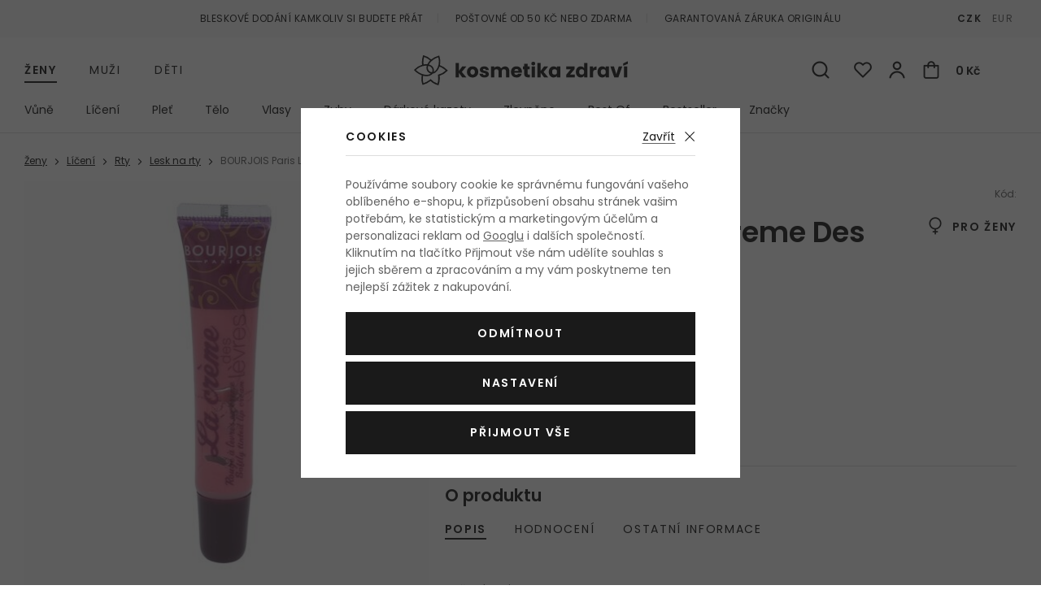

--- FILE ---
content_type: text/html; charset=UTF-8
request_url: https://www.kosmetika-zdravi.cz/lesk-na-rty-bourjois-paris-la-creme-des-levres_z1048/
body_size: 19779
content:
<!DOCTYPE html>


      
   

         
         
   
   
   

<html class="no-js lang-cs" lang="cs">
<head>
   
      <meta charset="utf-8">
      
         <meta name="author" content="kosmetika-zdravi.cz">
      

      <meta name="web_author" content="wpj.cz">

      
   
                        

            
   
         <meta name="description" content="Lesk na rty BOURJOIS Paris La Creme Des Levres pro ženy nabízíme za nejlepší cenu. Kde? Přece na Kosmetika-zdravi.cz. Objednejte ještě dnes a zítra může být u vás.
">
   

      
                     <meta name="robots" content="index, follow">
               

               <meta name="viewport" content="width=device-width, initial-scale=1">
      
      <meta property="og:title" content="Lesk na rty BOURJOIS Paris La Creme Des Levres 10 ml 03 Rose Doux - Kosmetika-zdravi.cz">
      
         <meta property="og:image" content="https://www.kosmetika-zdravi.cz/data/tmp/108/2/563452_108.jpg?1636097132_1">
   
      <meta property="og:url" content="https://www.kosmetika-zdravi.cz/lesk-na-rty-bourjois-paris-la-creme-des-levres_z1048/">
      <meta property="og:type" content="website">

      
         <title>BOURJOIS Paris La Creme Des Levres Lesk na rty pro ženy
         - Kosmetika-zdravi.cz</title>
   

      
         
            <link rel="preconnect" href="https://fonts.gstatic.com">
            <link href="https://fonts.googleapis.com/css2?family=Poppins:ital,wght@0,400;0,600;1,400;1,600&display=swap" rel="stylesheet">
         
         
            <link rel="stylesheet" href="/web/build/app.6563860c.css">
            
         
      
   <meta name="google-site-verification" content="NQfv-V1ArfqeEUEWhbdj80FcdYN77n4mTexaKHWmVsE"/>
   <meta name="google-site-verification" content="wdE3ZFCbEQIYVHwwinqWZoC4Zv3XGumth9pzMh17EOo"/>

   <link rel="stylesheet" href="/web/build/product.aba7645c.css">


                      

            
      
         <link rel="shortcut icon" href="/templates/images/favicon.ico?v=1">
         <link rel="apple-touch-icon" sizes="144x144" href="/templates/images/share/apple-touch-icon.png">
         <link rel="icon" type="image/png" sizes="32x32" href="/templates/images/share/favicon-32x32.png">
         <link rel="icon" type="image/png" sizes="16x16" href="/templates/images/share/favicon-16x16.png">
         <link rel="manifest" href="/templates/images/share/site.webmanifest">
         <meta name="msapplication-TileColor" content="#da532c">
         <meta name="theme-color" content="#ffffff">
      

      <script src="/common/static/js/sentry-6.16.1.min.js"></script>

<script>
   Sentry.init({
      dsn: 'https://bdac53e35b1b4424b35eb8b76bcc2b1a@sentry.wpj.cz/9',
      allowUrls: [
         /www\.kosmetika-zdravi\.cz\//
      ],
      denyUrls: [
         // Facebook flakiness
         /graph\.facebook\.com/i,
         // Facebook blocked
         /connect\.facebook\.net\/en_US\/all\.js/i,
         // Chrome extensions
         /extensions\//i,
         /^chrome:\/\//i,
         /kupshop\.local/i
      ],
      beforeSend(event) {
         if (!/FBA[NV]|PhantomJS|SznProhlizec/.test(window.navigator.userAgent)) {
            return event;
         }
      },
      ignoreErrors: [
         // facebook / ga + disabled cookies
         'fbq is not defined',
         'Can\'t find variable: fbq',
         '_gat is not defined',
         'AW is not defined',
         'Can\'t find variable: AW',
         'url.searchParams.get', // gtm koza
         // localstorage not working in incoginto mode in iOS
         'The quota has been exceeded',
         'QuotaExceededError',
         'Undefined variable: localStorage',
         'localStorage is null',
         'The operation is insecure',
         "Failed to read the 'localStorage'",
         "gtm_",
         "Can't find variable: glami",
      ]
   });

   Sentry.setTag("web", "kosmetika-zdravi");
   Sentry.setTag("wbpck", 1);
   Sentry.setTag("adm", 0);
   Sentry.setTag("tpl", "el");
   Sentry.setTag("sentry_v", "6.16.1");
</script>

      <script>
   window.wpj = window.wpj || {};
   wpj.onReady = wpj.onReady || [];
   wpj.jsShop = wpj.jsShop || {events:[]};

   window.dataLayer = window.dataLayer || [];
   function gtag() {
      window.dataLayer.push(arguments);
   }
   window.wpj.cookie_bar_send = true;

   wpj.getCookie = (sKey) => decodeURIComponent(
      document.cookie.replace(
         new RegExp(
            '(?:(?:^|.*;)\\s*' +
            encodeURIComponent(sKey).replace(/[\-\.\+\*]/g, '\\$&') +
            '\\s*\\=\\s*([^;]*).*$)|^.*$'
         ),
         '$1'
      )
   ) || null;

      var consents = wpj.getCookie('cookie-bar')?.split(',');

   if (!(consents instanceof Array)){
      consents = [];
   }

   consents_fields = {
      ad_storage: consents.includes('ad_storage') ? 'granted' : 'denied',
      ad_user_data: consents.includes('ad_storage') ? 'granted' : 'denied',
      ad_personalization: consents.includes('ad_storage') ? 'granted' : 'denied',
      personalization_storage: consents.includes('personalization_and_functionality_storage') ? 'granted' : 'denied',
      functionality_storage: 'granted',
      analytics_storage: consents.includes('analytics_storage') ? 'granted' : 'denied',
   };
   gtag('consent', 'default', consents_fields);

   gtag("set", "ads_data_redaction", true);

   dataLayer.push({
      'event': 'defaultConsent',
      'consents' : consents_fields,
      'version': 'v2'
   });
   </script>

<script>
   wpj.data = wpj.data || { };

      wpj.data.instagram = true;
   
   

   

   
</script>



               <meta name="google-site-verification" content="nfU_emgDfgnTMBwAyWZvIT4fGEKAPIBoRLa267aZESY">
      
      
      
      
         

           

   

<script>page_data = {"page":{"language":"cs","title":"Lesk na rty BOURJOIS Paris La Creme Des Levres 10 ml 03 Rose Doux - Kosmetika-zdravi.cz","path":"\/lesk-na-rty-bourjois-paris-la-creme-des-levres_z1048\/","currency":"CZK","currencyRate":1,"breadCrumbs":[{"id":"","name":"Dom\u016f"},{"id":1,"name":"\u017deny"},{"id":1411,"name":"L\u00ed\u010den\u00ed"},{"id":1453,"name":"Rty"},{"id":1073,"name":"Lesk na rty"},{"id":"","name":"Lesk na rty BOURJOIS Paris La Creme Des Levres 10 ml 03 Rose Doux"}],"environment":"live","type":"product"},"user":{"sessionId":"f64e2f00fd32a307c4d4a8b203b336cd","cartId":"no-cartID","type":"anonymous","cartValue":0,"cartValueWithVat":0,"cartValueWithoutVat":0,"cartItems":0},"resetRefferer":false,"event":"pageView","products":[{"id":62089,"idProduct":62089,"EAN":3052503420318,"code":62089,"productCode":62089,"hasVariations":null,"variationsIds":null,"idVariation":null,"variationCode":null,"variationName":null,"soldOut":null,"categoryMain":[{"id":1,"name":"\u017deny"},{"id":1411,"name":"L\u00ed\u010den\u00ed"},{"id":1453,"name":"Rty"},{"id":1073,"name":"Lesk na rty"}],"categoryCurrent":[{"id":1,"name":"\u017deny"},{"id":1411,"name":"L\u00ed\u010den\u00ed"},{"id":1453,"name":"Rty"},{"id":1073,"name":"Lesk na rty"},{"id":"","name":"Lesk na rty BOURJOIS Paris La Creme Des Levres 10 ml 03 Rose Doux"}],"producer":"BOURJOIS Paris","campaigns":[],"name":"Lesk na rty BOURJOIS Paris La Creme Des Levres 10 ml 03 Rose Doux","vat":21,"price":0,"priceWithVat":0,"priceWithoutVat":0,"priceVat":0,"priceWithoutDiscount":0,"discount":0,"hasDiscount":false,"availability":"nen\u00ed skladem","url":"https:\/\/www.kosmetika-zdravi.cz\/lesk-na-rty-bourjois-paris-la-creme-des-levres_z1048\/#62089","imageUrl":"https:\/\/www.kosmetika-zdravi.cz\/data\/tmp\/0\/2\/563452_0.jpg?1636097132_1","sex":"","cosmetics":"Y","model_name":"BOURJOIS Paris La Creme Des Levres","position":1}],"once":false,"version":"v2"};page_data['page']['layout'] = window.innerWidth  > 991 ? 'web' : window.innerWidth > 543 ? 'tablet' : 'mobil';dataLayer.push(page_data);</script><script src="/common/static/wpj/wpj.gtm.js?v2"></script><script>var urlParams = new URLSearchParams(window.location.search);var hash = location.href.split("#")[1] || urlParams.get('id_variation') || "";gtm_getDetailImpressions(hash, 'detailImpressions');</script><script>
              wpj.onReady.push(function () {
                 [ 'logout', 'registration', 'login', 'newsletter_subscribe'].forEach(function (type) {
                    let cookieValue = wpj.storage.cookies.getItem('gtm_'+type);

                    if (cookieValue === null) {
                       return;
                    }
                    wpj.storage.cookies.removeItem('gtm_'+type);

                    cookieValue = JSON.parse(cookieValue);

                    let valueData;
                    if (type === 'newsletter_subscribe') {
                       valueData = { ...cookieValue };
                       type = 'newsletterSubscribe';
                    } else if (cookieValue instanceof Array) {
                       valueData = { data: cookieValue };
                    } else {
                       valueData = { value: cookieValue };
                    }
                     window.dataLayer.push({
                        event: 'success' +  gtm_ucfirst(type),
                           ...valueData
                     });
                 });
              });
              function gtm_ucfirst(str) {
                   if (!str || typeof str !== 'string') return str;
                   return str.charAt(0).toUpperCase() + str.slice(1);
               }
           </script>                      <!-- Google Tag Manager -->
   <script data-cookieconsent="ignore">(function(w,d,s,l,i) {w[l] = w[l] || [];w[l].push({'gtm.start': new Date().getTime(), event: 'gtm.js'});
         var f = d.getElementsByTagName(s)[0],j=d.createElement(s),dl=l != 'dataLayer' ? '&l=' + l : '';
         j.async = true;j.src='//www.googletagmanager.com/gtm.js?id=' + i + dl;f.parentNode.insertBefore(j, f);
      })(window, document, 'script', 'dataLayer', 'GTM-NQB6PBC');</script>
   <!-- End Google Tag Manager -->
         
</head>

<body>



   <!-- Google Tag Manager -->
   <noscript>
       <iframe src="//www.googletagmanager.com/ns.html?id=GTM-NQB6PBC" height="0" width="0" style="display:none;visibility:hidden"></iframe>
   </noscript>
<!-- End Google Tag Manager -->


                      

       


   
   <div data-cart="addedToCart"></div>
   
      

<div class="header-top">
   <div class="container-fluid container container-flex">
      <ul class="list-inline">
         <li>Bleskové dodání kamkoliv si budete přát</li>
                     <li>Poštovné od 50 Kč nebo zdarma</li>
                  <li>Garantovaná záruka originálu</li>
      </ul>

      
                     <div class="header-currency">
                                 <a href="/mena/CZK/" title="Česká koruna"
                     class="active">CZK</a>
                                 <a href="/mena/EUR/" title="Euro"
                     >EUR</a>
                           </div>
               
   </div>
</div>
<header class="header">
   <div class="container container-flex header-middle">
      <button type='button' class='header-burger' title='Menu' onclick="window.wpj.mobilemenu.open()">
         <span class='fc icons_burger'></span>
         
                     <span class="menu-name">Ženy</span>
               </button>

       <ul class="list-inline header-sections-main" data-nav="header-main" data-tracking-click='{&quot;event&quot;:&quot;topMenu&quot;}'><li><a href="/" data-navitem="1"> Ženy </a></li><li><a href="/muzi_k2/" data-navitem="2"> Muži </a></li><li><a href="/deti_k4/" data-navitem="4"> Děti </a></li></ul>    <script>
            (function() {
         var element = document.querySelector('[data-nav="header-main"] [data-navitem="1"]');
         if (element) {
            element.classList.add("active");
         }
      })();
            (function() {
         var element = document.querySelector('[data-nav="header-main"] [data-navitem="1411"]');
         if (element) {
            element.classList.add("active");
         }
      })();
            (function() {
         var element = document.querySelector('[data-nav="header-main"] [data-navitem="1453"]');
         if (element) {
            element.classList.add("active");
         }
      })();
            (function() {
         var element = document.querySelector('[data-nav="header-main"] [data-navitem="1073"]');
         if (element) {
            element.classList.add("active");
         }
      })();
         </script>


                                 <a href="/" title="Kosmetika a parfémy - Kosmetika-zdravi.cz" class="logo">
         
            <picture>
               <source srcset="/templates/images/logo-sm.svg" media="(max-width: 419px)">
               <img src="/templates/images/logo.svg" alt="Kosmetika-zdravi.cz" class="img-responsive" width="263" height="37">
            </picture>
         
      </a>

      <div class="header-icons">
         <form method="get" action="/vyhledavani/" class="header-search-form" data-search-form>
   <input type="text" name="search" value="" maxlength="100" class="form-control autocomplete-control"
          placeholder="Hledáte parfém, značku, ..." autocomplete="off" data-search-input>
   <button type="submit" class="fc icons_search" title="Hledat"></button>
   <a href="/vyhledavani/" data-toggle="search" class="search-close">
      <span class="fc lightbox_close"></span>
   </a>
</form>

<script id="productSearch" type="text/x-dot-template">
      
      {{? it.items.Produkty || it.items.Kategorie || it.items.Vyrobci  }}

   <div class="d-flex">
      {{? it.items.Kategorie || it.items.Vyrobci }}
      <div class="autocomplete-side">
         {{? it.items.Kategorie }}
         <div class="autocomplete-categories">
            <p class="title-default">Kategorie</p>
            <ul>
               {{~it.items.Kategorie.items :item :index}}
               <li data-autocomplete-item="section">
                  <a href="/presmerovat/?type=category&id={{=item.id}}">{{=item.label}}</a>
               </li>
               {{~}}
            </ul>
         </div>
         {{?}}

         {{? it.items.Vyrobci }}
         <div class="autocomplete-categories">
            <p class="title-default">Značky</p>
            <ul>
               {{~it.items.Vyrobci.items :item :index}}
               <li data-autocomplete-item="section">
                  <a href="/presmerovat/?type=producer&id={{=item.id}}">{{=item.label}}</a>
               </li>
               {{~}}
            </ul>
         </div>
         {{?}}
      </div>
      {{?}}

      {{? it.items.Produkty }}
      <div class="autocomplete-products">

         <p class="title-default">Produkty</p>

         <ul>
            {{~it.items.Produkty.items :item :index}}
            <li data-autocomplete-item="product">
               <a href="/presmerovat/?type=product&id={{=item.id}}">
                  <span class="img-overlay">
                     {{? item.image }}
                     <img src="{{=item.image}}" alt="{{=item.label}}">
                     {{??}}
                     <img src="/static/images/no-img.jpg" alt="{{=item.label}}">
                     {{?}}
                  </span>
                  <span class="content">
                     <span class="title">{{=item.model_short_title}}</span>
                     {{=item.label.replace(item.model_short_title, '')}}
                     <strong class="price">{{=item.price}}</strong>
                  </span>
               </a>
            </li>
            {{~}}
         </ul>
      </div>
      {{?}}
   </div>
   <div data-autocomplete-item="show-all">
      <a href="" class="btn btn-block btn-muted">Zobrazit všechny produkty</a>
   </div>
      {{??}}
   <div class="autocomplete-noresult">
      <p>Žádný výsledek</p>
   </div>
      {{?}}
   
</script>


<script>
   wpj.onReady.push(function() {
      $('[data-search-input]').productSearch({
         minLength: 3,
               });
   });
</script>

         <div class="header-icon header-search-sm">
            <a href="/vyhledavani/" data-toggle="search">
               <span class="fc icons_search"></span>
            </a>
         </div>

         <div class="header-favorite header-icon cart-signin">
   <a href="/prihlaseni/" title="Zobrazit oblíbené produkty">
      <span class="fc icons_heart">
         <span class="count hidden">0</span>
      </span>
   </a>
</div>

<div class="header-login header-icon cart-signin">
   <a href="/prihlaseni/" title="Přihlášení">
      <span class="fc icons_user">
               </span>
   </a>
</div>

<div class="header-cart header-icon ">
   <a  data-reload="cart-info">
      <span class="fc icons_cart"></span>
      <span class="price">0 Kč</span>
   </a>
</div>

<div class="cartbox-focus cartbox-custom-scrollbar" data-cartbox>
   
      <div class="cartbox-header">
         

            <h3 data-reload="cartbox-sidebar-pieces">Košík</h3>
         
         
            <a href="#" data-cartbox-hide><u>Zavřít</u><i class="fc lightbox_close"></i></a>
         
      </div>
   

   <div class="cartbox-product-list">
      <div data-reload="cartbox-products">
                     <p class="no-items">V košíku nemáte žádné zboží.</p>
               </div>
   </div>

   <div class="cartbox-footer">
      <div data-reload="cartbox-footer">
         
            <div class="price-title">Mezisoučet
               <strong class="total-price h3">0 Kč</strong>
            </div>
         

         
   <div class="shipping-progress-outer">
      <div class="shipping-progress">
         <span class="fc icons_delivery"></span>
         <p>
            
                                                   K dopravě zdarma zbývá <strong>2 990 Kč</strong>                           
         </p>

                     <div class="shipping-bar">
                                    <span style="width: 0%;"></span>
            </div>
               </div>
      
   <ul class="shipping-progress-badge">
      <li><span class="fc icons_star-empty"></span>Garantovaná záruka originálu</li>
      <li><span class="fc icons_shield"></span>Bezpečná online platba<img src="/static/images/delivery-payment/payment-gopay-colored.svg" alt="GoPay" width="70" height="17"></li>
      <li><span class="fc icons_box-alt"></span>Bleskové dodání kamkoliv si budete přát</li>
   </ul>

   </div>

         
            <a href="/kosik/" class="btn btn-block btn-ctr disabled">Přejít do košíku</a>
            <a href="#" data-cartbox-hide class="btn btn-block btn-muted">Zpět k nákupu</a>
         
      </div>
   </div>
</div>
<div class="cartbox-bg" data-cartbox></div>
<div class="cartbox-overlay" data-cartbox data-cartbox-hide></div>


      </div>
   </div>

          <div class="container header-bottom"><nav class="header-sections" data-nav="top" data-tracking-click='{&quot;event&quot;:&quot;topMenu&quot;}'><ul class="level-0"><li class="nav-item nav-item-1540 has-submenu" data-navitem="1540"><a href="/zeny_k1/vune_k1540/"> Vůně </a><div class="submenu"><div class="submenu-wrapper"><div class="column"><p class="title-default">Kategorie</p><ul class="level-1"><li class="nav-item" data-navitem="1354"><a href="/zeny_k1/vune_k1540/parfemovana-voda_k1354/"> Parfémovaná voda </a></li><li class="nav-item" data-navitem="1384"><a href="/zeny_k1/vune_k1540/toaletni-voda_k1384/"> Toaletní voda </a></li><li class="nav-item" data-navitem="1357"><a href="/zeny_k1/vune_k1540/kolinska-voda_k1357/"> Kolínská voda </a></li><li class="nav-item" data-navitem="1390"><a href="/zeny_k1/vune_k1540/parfem_k1390/"> Parfém </a></li><li class="nav-item" data-navitem="1387"><a href="/zeny_k1/vune_k1540/parfemovany-olej_k1387/"> Parfémovaný olej </a></li><li class="nav-item" data-navitem="1677"><a href="/zeny_k1/vune_k1540/telovy-sprej_k1677/"> Tělový sprej </a></li><li class="nav-item" data-navitem="1685"><a href="/zeny_k1/vune_k1540/vune-do-auta_k1685/"> Vůně do auta </a></li><li class="nav-item" data-navitem="1225"><a href="/zeny_k1/vune_k1540/plnitelny-flakon_k1225/"> Plnitelný flakón </a></li><li class="nav-item" data-navitem="1480"><a href="/zeny_k1/vune_k1540/eau-fraiche_k1480/"> Eau Fraîche </a></li><li class="nav-item" data-navitem="1076"><a href="/zeny_k1/vune_k1540/vlasova-mlha_k1076/"> Vlasová mlha </a></li><li class="nav-item" data-navitem="1624"><a href="/zeny_k1/vune_k1540/eau-de-soin_k1624/"> Eau de Soin </a></li><li class="nav-item" data-navitem="3"><a href="/zeny_k1/vune_k1540/do-bytu_k3/"> Do bytu </a></li><li class="nav-item" data-navitem="2243"><a href="/zeny_k1/vune_k1540/parfemovy-extrakt_k2243/"> Parfémový extrakt </a></li><li><a href="/zeny_k1/vune_k1540/" class="all">Všechny kategorie</a></li></ul></div><div class="column"><p class="title-default">Top značky</p><ul class="level-1"><li><a href="/vyrobci/" class="all">Všechny značky</a></li></ul></div><div class="column"><p class="title-default">Speciální nabídka</p><ul class="level-1"><li class="nav-item" data-navitem="1769"><a href="/zeny_k1/vune_k1540/odstriky/"> Vzorky vůní </a></li><li class="nav-item" data-navitem="1799"><a href="/zeny_k1/vune_k1540/darkove-kazety-vuni-pro-zeny_k1799/"> Kazety </a></li></ul></div><div class="row catalog-row" data-tracking-view='{"_clear":true,"event":"productsImpressions","impressions":{"products":[],"listName":"menu","listId":1540},"once":false,"version":"v2"}'></div></div></div></li><li class="nav-item nav-item-1411 has-submenu" data-navitem="1411"><a href="/zeny_k1/liceni_k1411/"> Líčení </a><div class="submenu"><div class="submenu-wrapper"><div class="column"><p class="title-default">Kategorie</p><ul class="level-1"><li class="nav-item" data-navitem="1435"><a href="/zeny_k1/liceni_k1411/oci_k1435/"> Oči </a></li><li class="nav-item" data-navitem="1755"><a href="/zeny_k1/liceni_k1411/oboci_k1755/"> Obočí </a></li><li class="nav-item" data-navitem="1468"><a href="/zeny_k1/liceni_k1411/tvar_k1468/"> Tvář </a></li><li class="nav-item" data-navitem="1453"><a href="/zeny_k1/liceni_k1411/rty_k1453/"> Rty </a></li><li class="nav-item" data-navitem="1474"><a href="/zeny_k1/liceni_k1411/nehty_k1474/"> Nehty </a></li><li class="nav-item" data-navitem="1058"><a href="/zeny_k1/liceni_k1411/kosmeticka-pomucka_k1058/"> Kosmetická pomůcka </a></li><li class="nav-item" data-navitem="1489"><a href="/zeny_k1/liceni_k1411/odliceni_k1489/"> Odlíčení </a></li><li class="nav-item" data-navitem="1067"><a href="/zeny_k1/liceni_k1411/dekorativni-kazeta_k1067/"> Dekorativní kazeta </a></li><li><a href="/zeny_k1/liceni_k1411/" class="all">Všechny kategorie</a></li></ul></div><div class="column"><p class="title-default">Top značky</p><ul class="level-1"><li><a href="/vyrobci/" class="all">Všechny značky</a></li></ul></div><div class="column"><p class="title-default">Speciální nabídka</p><ul class="level-1"><li class="nav-item" data-navitem="1800"><a href="/zeny_k1/liceni_k1411/darkove-kazety-dekorativni-kosmetiky-pro-zeny_k1800/"> Kazety </a></li></ul></div><div class="row catalog-row" data-tracking-view='{"_clear":true,"event":"productsImpressions","impressions":{"products":[],"listName":"menu","listId":1411},"once":false,"version":"v2"}'></div></div></div></li><li class="nav-item nav-item-1414 has-submenu" data-navitem="1414"><a href="/zeny_k1/plet_k1414/"> Pleť </a><div class="submenu"><div class="submenu-wrapper"><div class="column"><p class="title-default">Kategorie</p><ul class="level-1"><li class="nav-item" data-navitem="1363"><a href="/zeny_k1/plet_k1414/pletovy-krem-a-gel_k1363/"> Pleťový krém a gel </a></li><li class="nav-item" data-navitem="1342"><a href="/zeny_k1/plet_k1414/cisteni-pleti_k1342/"> Čištění pleti </a></li><li class="nav-item" data-navitem="1336"><a href="/zeny_k1/plet_k1414/pletove-serum_k1336/"> Pleťové sérum </a></li><li class="nav-item" data-navitem="1339"><a href="/zeny_k1/plet_k1414/pece-o-oci_k1339/"> Péče o oči </a></li><li class="nav-item" data-navitem="1366"><a href="/zeny_k1/plet_k1414/pletova-maska_k1366/"> Pleťová maska </a></li><li class="nav-item" data-navitem="1375"><a href="/zeny_k1/plet_k1414/pece-o-rty_k1375/"> Péče o rty </a></li><li class="nav-item" data-navitem="1402"><a href="/zeny_k1/plet_k1414/krem-na-krk-a-dekolt_k1402/"> Krém na krk a dekolt </a></li><li class="nav-item" data-navitem="1552"><a href="/zeny_k1/plet_k1414/pletova-voda-a-sprej_k1552/"> Pleťová voda a sprej </a></li><li class="nav-item" data-navitem="1828"><a href="/zeny_k1/plet_k1414/lokalni-pece_k1828/"> Lokální péče </a></li><li class="nav-item" data-navitem="2058"><a href="/zeny_k1/plet_k1414/masazni-valecek-a-kamen_k2058/"> Masážní váleček a kámen </a></li><li class="nav-item" data-navitem="2376"><a href="/zeny_k1/plet_k1414/pletova-esence_k2376/"> Pleťová esence </a></li><li class="nav-item" data-navitem="2123"><a href="/zeny_k1/plet_k1414/pletovy-olej_k2123/"> Pleťový olej </a></li><li><a href="/zeny_k1/plet_k1414/" class="all">Všechny kategorie</a></li></ul></div><div class="column"><p class="title-default">Top značky</p><ul class="level-1"><li><a href="/vyrobci/" class="all">Všechny značky</a></li></ul></div><div class="column"><p class="title-default">Speciální nabídka</p><ul class="level-1"><li class="nav-item" data-navitem="1801"><a href="/zeny_k1/plet_k1414/darkove-kazety-pletove-kosmetiky-pro-zeny_k1801/"> Kazety </a></li></ul></div><div class="row catalog-row" data-tracking-view='{"_clear":true,"event":"productsImpressions","impressions":{"products":[{"id":45621,"idProduct":45621,"EAN":3401345935571,"code":45621,"productCode":45621,"hasVariations":null,"variationsIds":null,"idVariation":null,"variationCode":null,"variationName":null,"soldOut":null,"categoryMain":[{"id":1414,"name":"Ple\u0165"},{"id":1342,"name":"\u010ci\u0161t\u011bn\u00ed pleti"},{"id":1351,"name":"Micel\u00e1rn\u00ed voda"}],"categoryCurrent":[{"id":1,"name":"\u017deny"},{"id":1540,"name":"V\u016fn\u011b"},{"id":1354,"name":"Parf\u00e9movan\u00e1 voda"},{"id":"","name":"Parf\u00e9movan\u00e1 voda Armaf Tag-Her 100 ml"}],"producer":"BIODERMA","campaigns":{"M":{"id":"M","name":"Nejlevn\u011bj\u0161\u00ed"},"B":{"id":"B","name":"Topseller"},"PARTNER":{"id":"PARTNER","name":"Partner"}},"name":"Micel\u00e1rn\u00ed voda BIODERMA Sensibio H\u2082O 500 ml","vat":21,"price":217.36,"priceWithVat":263,"priceWithoutVat":217.36,"priceVat":45.64,"priceWithoutDiscount":217.36,"discount":0,"hasDiscount":false,"availability":"skladem","url":"https:\/\/www.kosmetika-zdravi.cz\/micelarni-voda-bioderma-sensibio-h-o_z37912\/#45621","imageUrl":"https:\/\/www.kosmetika-zdravi.cz\/data\/tmp\/0\/7\/1021887_0.jpg?1644846342_1","sex":"","cosmetics":"N","model_name":"Armaf Tag-Her","position":1}],"listName":"menu","listId":1414},"once":false,"version":"v2"}'><div class="col-xxs-12"><div class="catalog"><a href="/micelarni-voda-bioderma-sensibio-h-o_z37912/#45621" data-tracking-click='{"event":"productClick","click":{"products":[{"id":45621,"idProduct":45621,"EAN":3401345935571,"code":45621,"productCode":45621,"hasVariations":null,"variationsIds":null,"idVariation":null,"variationCode":null,"variationName":null,"soldOut":null,"categoryMain":[{"id":1414,"name":"Ple\u0165"},{"id":1342,"name":"\u010ci\u0161t\u011bn\u00ed pleti"},{"id":1351,"name":"Micel\u00e1rn\u00ed voda"}],"categoryCurrent":[{"id":1,"name":"\u017deny"},{"id":1540,"name":"V\u016fn\u011b"},{"id":1354,"name":"Parf\u00e9movan\u00e1 voda"},{"id":"","name":"Parf\u00e9movan\u00e1 voda Armaf Tag-Her 100 ml"}],"producer":"BIODERMA","campaigns":{"M":{"id":"M","name":"Nejlevn\u011bj\u0161\u00ed"},"B":{"id":"B","name":"Topseller"},"PARTNER":{"id":"PARTNER","name":"Partner"}},"name":"Micel\u00e1rn\u00ed voda BIODERMA Sensibio H\u2082O 500 ml","vat":21,"price":217.36,"priceWithVat":263,"priceWithoutVat":217.36,"priceVat":45.64,"priceWithoutDiscount":217.36,"discount":0,"hasDiscount":false,"availability":"skladem","url":"https:\/\/www.kosmetika-zdravi.cz\/micelarni-voda-bioderma-sensibio-h-o_z37912\/#45621","imageUrl":"https:\/\/www.kosmetika-zdravi.cz\/data\/tmp\/0\/7\/1021887_0.jpg?1644846342_1","sex":"","cosmetics":"N","model_name":"Armaf Tag-Her","position":1}],"listName":"menu","listId":1414},"once":false,"version":"v2"}' ><div class="img"><img src="/data/tmp/2/7/1021887_2.jpg?1644846342_1" alt="Micelární voda BIODERMA Sensibio H₂O 500 ml" width="240" height="240" class="img-responsive"><div class="catalog-flags flags"></div><div class="gender"><span class="fc icons_gender-female" title="Pro ženy"></span></div></div><div class="content"><div class="title-wrapper"><h3 class="title">BIODERMA Sensibio H₂O</h3><span class="section">Micelární voda pro citlivou pleť</span></div><div class="price-wrapper"><div class="left"><p class="volumes"> 500 ml </p><p class="delivery"> skladem </p></div><div class="right"><span class="strike-price strike-price-empty">&nbsp;</span><p class="price">263 Kč</p><span class="unit-price"> 52,60 Kč / 100 ml </span></div></div></div></a></div></div></div></div></div></li><li class="nav-item nav-item-1438 has-submenu" data-navitem="1438"><a href="/zeny_k1/telo_k1438/"> Tělo </a><div class="submenu"><div class="submenu-wrapper"><div class="column"><p class="title-default">Kategorie</p><ul class="level-1"><li class="nav-item" data-navitem="1426"><a href="/zeny_k1/telo_k1438/sprchova-kosmetika_k1426/"> Sprchová kosmetika </a></li><li class="nav-item" data-navitem="1477"><a href="/zeny_k1/telo_k1438/deo-pripravek_k1477/"> Deo přípravek </a></li><li class="nav-item" data-navitem="1094"><a href="/zeny_k1/telo_k1438/opalovaci-kosmetika_k1094/"> Opalovací kosmetika </a></li><li class="nav-item" data-navitem="1324"><a href="/zeny_k1/telo_k1438/telove-mleko_k1324/"> Tělové mléko </a></li><li class="nav-item" data-navitem="1462"><a href="/zeny_k1/telo_k1438/telovy-krem_k1462/"> Tělový krém </a></li><li class="nav-item" data-navitem="1369"><a href="/zeny_k1/telo_k1438/holeni-a-depilace_k1369/"> Holení a depilace </a></li><li class="nav-item" data-navitem="1405"><a href="/zeny_k1/telo_k1438/pece-o-ruce_k1405/"> Péče o ruce </a></li><li class="nav-item" data-navitem="1528"><a href="/zeny_k1/telo_k1438/telovy-olej_k1528/"> Tělový olej </a></li><li class="nav-item" data-navitem="1327"><a href="/zeny_k1/telo_k1438/telovy-peeling_k1327/"> Tělový peeling </a></li><li class="nav-item" data-navitem="1103"><a href="/zeny_k1/telo_k1438/proti-celulitide-a-striim_k1103/"> Proti celulitidě a striím </a></li><li class="nav-item" data-navitem="1507"><a href="/zeny_k1/telo_k1438/telova-voda_k1507/"> Tělová voda </a></li><li class="nav-item" data-navitem="1525"><a href="/zeny_k1/telo_k1438/telove-maslo_k1525/"> Tělové máslo </a></li><li class="nav-item" data-navitem="1396"><a href="/zeny_k1/telo_k1438/telovy-balzam_k1396/"> Tělový balzám </a></li><li class="nav-item" data-navitem="1399"><a href="/zeny_k1/telo_k1438/masazni-pripravek_k1399/"> Masážní přípravek </a></li><li class="nav-item" data-navitem="1378"><a href="/zeny_k1/telo_k1438/pece-o-poprsi_k1378/"> Péče o poprsí </a></li><li><a href="/zeny_k1/telo_k1438/" class="all">Všechny kategorie</a></li></ul></div><div class="column"><p class="title-default">Top značky</p><ul class="level-1"><li><a href="/vyrobci/" class="all">Všechny značky</a></li></ul></div><div class="column"><p class="title-default">Speciální nabídka</p><ul class="level-1"><li class="nav-item" data-navitem="1802"><a href="/zeny_k1/telo_k1438/darkove-kazety-telove-kosmetiky-pro-zeny_k1802/"> Kazety </a></li></ul></div><div class="row catalog-row" data-tracking-view='{"_clear":true,"event":"productsImpressions","impressions":{"products":[{"id":26821,"idProduct":26821,"EAN":85805071387,"code":26821,"productCode":26821,"hasVariations":null,"variationsIds":null,"idVariation":null,"variationCode":null,"variationName":null,"soldOut":null,"categoryMain":[{"id":1438,"name":"T\u011blo"},{"id":1462,"name":"T\u011blov\u00fd kr\u00e9m"}],"categoryCurrent":[{"id":1,"name":"\u017deny"},{"id":1540,"name":"V\u016fn\u011b"},{"id":1354,"name":"Parf\u00e9movan\u00e1 voda"},{"id":"","name":"Parf\u00e9movan\u00e1 voda Armaf Tag-Her 100 ml"}],"producer":"Elizabeth Arden","campaigns":{"M":{"id":"M","name":"Nejlevn\u011bj\u0161\u00ed"},"B":{"id":"B","name":"Topseller"},"PARTNER":{"id":"PARTNER","name":"Partner"}},"name":"T\u011blov\u00fd kr\u00e9m Elizabeth Arden Green Tea Honey Drops 500 ml","vat":21,"price":271.9,"priceWithVat":329,"priceWithoutVat":271.9,"priceVat":57.1,"priceWithoutDiscount":271.9,"discount":0,"hasDiscount":false,"availability":"skladem","url":"https:\/\/www.kosmetika-zdravi.cz\/telovy-krem-elizabeth-arden-green-tea_z197196\/#26821","imageUrl":"https:\/\/www.kosmetika-zdravi.cz\/data\/tmp\/0\/7\/735497_0.jpg?1636097132_1","sex":"","cosmetics":"N","model_name":"Armaf Tag-Her","position":1}],"listName":"menu","listId":1438},"once":false,"version":"v2"}'><div class="col-xxs-12"><div class="catalog"><a href="/telovy-krem-elizabeth-arden-green-tea_z197196/#26821" data-tracking-click='{"event":"productClick","click":{"products":[{"id":26821,"idProduct":26821,"EAN":85805071387,"code":26821,"productCode":26821,"hasVariations":null,"variationsIds":null,"idVariation":null,"variationCode":null,"variationName":null,"soldOut":null,"categoryMain":[{"id":1438,"name":"T\u011blo"},{"id":1462,"name":"T\u011blov\u00fd kr\u00e9m"}],"categoryCurrent":[{"id":1,"name":"\u017deny"},{"id":1540,"name":"V\u016fn\u011b"},{"id":1354,"name":"Parf\u00e9movan\u00e1 voda"},{"id":"","name":"Parf\u00e9movan\u00e1 voda Armaf Tag-Her 100 ml"}],"producer":"Elizabeth Arden","campaigns":{"M":{"id":"M","name":"Nejlevn\u011bj\u0161\u00ed"},"B":{"id":"B","name":"Topseller"},"PARTNER":{"id":"PARTNER","name":"Partner"}},"name":"T\u011blov\u00fd kr\u00e9m Elizabeth Arden Green Tea Honey Drops 500 ml","vat":21,"price":271.9,"priceWithVat":329,"priceWithoutVat":271.9,"priceVat":57.1,"priceWithoutDiscount":271.9,"discount":0,"hasDiscount":false,"availability":"skladem","url":"https:\/\/www.kosmetika-zdravi.cz\/telovy-krem-elizabeth-arden-green-tea_z197196\/#26821","imageUrl":"https:\/\/www.kosmetika-zdravi.cz\/data\/tmp\/0\/7\/735497_0.jpg?1636097132_1","sex":"","cosmetics":"N","model_name":"Armaf Tag-Her","position":1}],"listName":"menu","listId":1438},"once":false,"version":"v2"}' ><div class="img"><img src="/data/tmp/2/7/735497_2.jpg?1636097132_1" alt="Tělový krém Elizabeth Arden Green Tea Honey Drops 500 ml" width="240" height="240" class="img-responsive"><div class="catalog-flags flags"></div><div class="gender"><span class="fc icons_gender-female" title="Pro ženy"></span></div></div><div class="content"><div class="title-wrapper"><h3 class="title">Elizabeth Arden Green Tea</h3><span class="section">Tělový krém</span></div><div class="price-wrapper"><div class="left"><p class="volumes"> Honey Drops 500 ml </p><p class="delivery"> skladem </p></div><div class="right"><span class="strike-price strike-price-empty">&nbsp;</span><p class="price">329 Kč</p><span class="unit-price"> 65,80 Kč / 100 ml </span></div></div></div></a></div></div></div></div></div></li><li class="nav-item nav-item-1456 has-submenu" data-navitem="1456"><a href="/zeny_k1/vlasy_k1456/"> Vlasy </a><div class="submenu"><div class="submenu-wrapper"><div class="column"><p class="title-default">Kategorie</p><ul class="level-1"><li class="nav-item" data-navitem="1333"><a href="/zeny_k1/vlasy_k1456/sampon_k1333/"> Šampon </a></li><li class="nav-item" data-navitem="1124"><a href="/zeny_k1/vlasy_k1456/kondicioner_k1124/"> Kondicionér </a></li><li class="nav-item" data-navitem="1372"><a href="/zeny_k1/vlasy_k1456/styling_k1372/"> Styling </a></li><li class="nav-item" data-navitem="1465"><a href="/zeny_k1/vlasy_k1456/balzam-a-maska-na-vlasy_k1465/"> Balzám a maska na vlasy </a></li><li class="nav-item" data-navitem="1609"><a href="/zeny_k1/vlasy_k1456/olej-na-vlasy_k1609/"> Olej na vlasy </a></li><li class="nav-item" data-navitem="1812"><a href="/zeny_k1/vlasy_k1456/serum-na-vlasy_k1812/"> Sérum na vlasy </a></li><li class="nav-item" data-navitem="1630"><a href="/zeny_k1/vlasy_k1456/suchy-sampon_k1630/"> Suchý šampon </a></li><li class="nav-item" data-navitem="1483"><a href="/zeny_k1/vlasy_k1456/hreben-kartac-a-gumicka_k1483/"> Hřeben, kartáč a gumička </a></li><li class="nav-item" data-navitem="1121"><a href="/zeny_k1/vlasy_k1456/barva-na-vlasy_k1121/"> Barva na vlasy </a></li><li class="nav-item" data-navitem="1495"><a href="/zeny_k1/vlasy_k1456/zehlicka-kulma-a-fen_k1495/"> Žehlička, kulma a fén </a></li><li class="nav-item" data-navitem="1136"><a href="/zeny_k1/vlasy_k1456/pripravek-proti-padani-vlasu_k1136/"> Přípravek proti padání vlasů </a></li><li><a href="/zeny_k1/vlasy_k1456/" class="all">Všechny kategorie</a></li></ul></div><div class="column"><p class="title-default">Top značky</p><ul class="level-1"><li><a href="/vyrobci/" class="all">Všechny značky</a></li></ul></div><div class="column"><p class="title-default">Speciální nabídka</p><ul class="level-1"><li class="nav-item" data-navitem="1803"><a href="/zeny_k1/vlasy_k1456/darkove-kazety-vlasove-kosmetiky-pro-zeny_k1803/"> Kazety </a></li></ul></div><div class="row catalog-row" data-tracking-view='{"_clear":true,"event":"productsImpressions","impressions":{"products":[{"id":28343,"idProduct":28343,"EAN":4056800066865,"code":28343,"productCode":28343,"hasVariations":null,"variationsIds":null,"idVariation":null,"variationCode":null,"variationName":null,"soldOut":null,"categoryMain":[{"id":1456,"name":"Vlasy"},{"id":1372,"name":"Styling"},{"id":1100,"name":"Lak na vlasy"}],"categoryCurrent":[{"id":1,"name":"\u017deny"},{"id":1540,"name":"V\u016fn\u011b"},{"id":1354,"name":"Parf\u00e9movan\u00e1 voda"},{"id":"","name":"Parf\u00e9movan\u00e1 voda Armaf Tag-Her 100 ml"}],"producer":"Wella Professionals","campaigns":{"M":{"id":"M","name":"Nejlevn\u011bj\u0161\u00ed"},"B":{"id":"B","name":"Topseller"},"PARTNER":{"id":"PARTNER","name":"Partner"}},"name":"Lak na vlasy Wella Professionals Performance 500 ml","vat":21,"price":160.33,"priceWithVat":194,"priceWithoutVat":160.33,"priceVat":33.67,"priceWithoutDiscount":160.33,"discount":0,"hasDiscount":false,"availability":"skladem","url":"https:\/\/www.kosmetika-zdravi.cz\/lak-na-vlasy-wella-professionals-performance_z5388\/#28343","imageUrl":"https:\/\/www.kosmetika-zdravi.cz\/data\/tmp\/0\/3\/698823_0.jpg?1636097132_1","sex":"","cosmetics":"N","model_name":"Armaf Tag-Her","position":1}],"listName":"menu","listId":1456},"once":false,"version":"v2"}'><div class="col-xxs-12"><div class="catalog"><a href="/lak-na-vlasy-wella-professionals-performance_z5388/#28343" data-tracking-click='{"event":"productClick","click":{"products":[{"id":28343,"idProduct":28343,"EAN":4056800066865,"code":28343,"productCode":28343,"hasVariations":null,"variationsIds":null,"idVariation":null,"variationCode":null,"variationName":null,"soldOut":null,"categoryMain":[{"id":1456,"name":"Vlasy"},{"id":1372,"name":"Styling"},{"id":1100,"name":"Lak na vlasy"}],"categoryCurrent":[{"id":1,"name":"\u017deny"},{"id":1540,"name":"V\u016fn\u011b"},{"id":1354,"name":"Parf\u00e9movan\u00e1 voda"},{"id":"","name":"Parf\u00e9movan\u00e1 voda Armaf Tag-Her 100 ml"}],"producer":"Wella Professionals","campaigns":{"M":{"id":"M","name":"Nejlevn\u011bj\u0161\u00ed"},"B":{"id":"B","name":"Topseller"},"PARTNER":{"id":"PARTNER","name":"Partner"}},"name":"Lak na vlasy Wella Professionals Performance 500 ml","vat":21,"price":160.33,"priceWithVat":194,"priceWithoutVat":160.33,"priceVat":33.67,"priceWithoutDiscount":160.33,"discount":0,"hasDiscount":false,"availability":"skladem","url":"https:\/\/www.kosmetika-zdravi.cz\/lak-na-vlasy-wella-professionals-performance_z5388\/#28343","imageUrl":"https:\/\/www.kosmetika-zdravi.cz\/data\/tmp\/0\/3\/698823_0.jpg?1636097132_1","sex":"","cosmetics":"N","model_name":"Armaf Tag-Her","position":1}],"listName":"menu","listId":1456},"once":false,"version":"v2"}' ><div class="img"><img src="/data/tmp/2/3/698823_2.jpg?1636097132_1" alt="Lak na vlasy Wella Professionals Performance 500 ml" width="240" height="240" class="img-responsive"><div class="catalog-flags flags"></div><div class="gender"><span class="fc icons_gender-female" title="Pro ženy"></span></div></div><div class="content"><div class="title-wrapper"><h3 class="title">Wella Professionals Performance</h3><span class="section">Extra silný lak na vlasy</span></div><div class="price-wrapper"><div class="left"><p class="volumes"> 500 ml </p><p class="delivery"> skladem </p></div><div class="right"><span class="strike-price strike-price-empty">&nbsp;</span><p class="price">194 Kč</p><span class="unit-price"> 38,80 Kč / 100 ml </span></div></div></div></a></div></div></div></div></div></li><li class="nav-item nav-item-2068 has-submenu" data-navitem="2068"><a href="/zeny_k1/zuby_k2068/"> Zuby </a><div class="submenu"><div class="submenu-wrapper"><div class="column"><p class="title-default">Kategorie</p><ul class="level-1"><li class="nav-item" data-navitem="2071"><a href="/zeny_k1/zuby_k2068/zubni-kartacek_k2071/"> Zubní kartáček </a></li><li class="nav-item" data-navitem="1031"><a href="/zeny_k1/zuby_k2068/zubni-pasta_k1031/"> Zubní pasta </a></li><li class="nav-item" data-navitem="1471"><a href="/zeny_k1/zuby_k2068/ustni-voda_k1471/"> Ústní voda </a></li><li><a href="/zeny_k1/zuby_k2068/" class="all">Všechny kategorie</a></li></ul></div><div class="column"><p class="title-default">Top značky</p><ul class="level-1"><li><a href="/vyrobci/" class="all">Všechny značky</a></li></ul></div><div class="column"><p class="title-default">Speciální nabídka</p><ul class="level-1"></ul></div><div class="row catalog-row" data-tracking-view='{"_clear":true,"event":"productsImpressions","impressions":{"products":[{"id":85165,"idProduct":85165,"EAN":3574660520132,"code":85165,"productCode":85165,"hasVariations":null,"variationsIds":null,"idVariation":null,"variationCode":null,"variationName":null,"soldOut":null,"categoryMain":[{"id":2068,"name":"Zuby"},{"id":1471,"name":"\u00dastn\u00ed voda"}],"categoryCurrent":[{"id":1,"name":"\u017deny"},{"id":1540,"name":"V\u016fn\u011b"},{"id":1354,"name":"Parf\u00e9movan\u00e1 voda"},{"id":"","name":"Parf\u00e9movan\u00e1 voda Armaf Tag-Her 100 ml"}],"producer":"Listerine","campaigns":{"D":{"id":"D","name":"Zlevn\u011bno"},"M":{"id":"M","name":"Nejlevn\u011bj\u0161\u00ed"},"B":{"id":"B","name":"Topseller"},"PARTNER":{"id":"PARTNER","name":"Partner"}},"name":"\u00dastn\u00ed voda Listerine Cool Mint Mouthwash 1000 ml","vat":21,"price":149.59,"priceWithVat":181,"priceWithoutVat":149.59,"priceVat":31.41,"priceWithoutDiscount":149.59,"discount":0,"hasDiscount":false,"availability":"skladem","url":"https:\/\/www.kosmetika-zdravi.cz\/ustni-voda-listerine-cool-mint-mouthwash_z46699\/#85165","imageUrl":"https:\/\/www.kosmetika-zdravi.cz\/data\/tmp\/0\/4\/781114_0.jpg?1636097132_1","sex":"","cosmetics":"N","model_name":"Armaf Tag-Her","position":1}],"listName":"menu","listId":2068},"once":false,"version":"v2"}'><div class="col-xxs-12"><div class="catalog"><a href="/ustni-voda-listerine-cool-mint-mouthwash_z46699/#85165" data-tracking-click='{"event":"productClick","click":{"products":[{"id":85165,"idProduct":85165,"EAN":3574660520132,"code":85165,"productCode":85165,"hasVariations":null,"variationsIds":null,"idVariation":null,"variationCode":null,"variationName":null,"soldOut":null,"categoryMain":[{"id":2068,"name":"Zuby"},{"id":1471,"name":"\u00dastn\u00ed voda"}],"categoryCurrent":[{"id":1,"name":"\u017deny"},{"id":1540,"name":"V\u016fn\u011b"},{"id":1354,"name":"Parf\u00e9movan\u00e1 voda"},{"id":"","name":"Parf\u00e9movan\u00e1 voda Armaf Tag-Her 100 ml"}],"producer":"Listerine","campaigns":{"D":{"id":"D","name":"Zlevn\u011bno"},"M":{"id":"M","name":"Nejlevn\u011bj\u0161\u00ed"},"B":{"id":"B","name":"Topseller"},"PARTNER":{"id":"PARTNER","name":"Partner"}},"name":"\u00dastn\u00ed voda Listerine Cool Mint Mouthwash 1000 ml","vat":21,"price":149.59,"priceWithVat":181,"priceWithoutVat":149.59,"priceVat":31.41,"priceWithoutDiscount":149.59,"discount":0,"hasDiscount":false,"availability":"skladem","url":"https:\/\/www.kosmetika-zdravi.cz\/ustni-voda-listerine-cool-mint-mouthwash_z46699\/#85165","imageUrl":"https:\/\/www.kosmetika-zdravi.cz\/data\/tmp\/0\/4\/781114_0.jpg?1636097132_1","sex":"","cosmetics":"N","model_name":"Armaf Tag-Her","position":1}],"listName":"menu","listId":2068},"once":false,"version":"v2"}' ><div class="img"><img src="/data/tmp/2/4/781114_2.jpg?1636097132_1" alt="Ústní voda Listerine Cool Mint Mouthwash 1000 ml" width="240" height="240" class="img-responsive"><div class="catalog-flags flags"></div><span class="flag flag-discount ">-3%</span><div class="gender"><span class="fc icons_gender-unisex" title="Unisex"></span></div></div><div class="content"><div class="title-wrapper"><h3 class="title">Listerine Cool Mint Mouthwash</h3><span class="section">Ústní voda pro svěží dech</span></div><div class="price-wrapper"><div class="left"><p class="volumes"> 1000 ml </p><p class="delivery"> skladem </p></div><div class="right"><span class="strike-price">187 Kč</span><p class="price">181 Kč</p><span class="unit-price"> 18,10 Kč / 100 ml </span></div></div></div></a></div></div></div></div></div></li><li class="nav-item nav-item-1810 " data-navitem="1810"><a href="/zeny-darkove-kazety/"> Dárkové kazety </a></li><li class="nav-item nav-item-1780 " data-navitem="1780"><a href="/zeny_k1/zlevneno/"> Zlevněno </a></li><li class="nav-item nav-item-1895 " data-navitem="1895"><a href="/best-of/"> Best Of </a></li><li class="nav-item nav-item-1942 " data-navitem="1942"><a href="/bestseller/"> Bestseller </a></li><li class="nav-item nav-item-1894 " data-navitem="1894"><a href="/vyrobci/"> Značky </a></li></ul></nav></div>    <script>
            (function() {
         var element = document.querySelector('[data-nav="top"] [data-navitem="1"]');
         if (element) {
            element.classList.add("active");
         }
      })();
            (function() {
         var element = document.querySelector('[data-nav="top"] [data-navitem="1411"]');
         if (element) {
            element.classList.add("active");
         }
      })();
            (function() {
         var element = document.querySelector('[data-nav="top"] [data-navitem="1453"]');
         if (element) {
            element.classList.add("active");
         }
      })();
            (function() {
         var element = document.querySelector('[data-nav="top"] [data-navitem="1073"]');
         if (element) {
            element.classList.add("active");
         }
      })();
         </script>

   </header>
   

   
      <main class="main main-product">
         
   <div class="container">
      <ul class="breadcrumbs">
                              <li><a href="/" title="Zpět na Ženy">Ženy</a></li>
                                 <li><a href="/zeny_k1/liceni_k1411/" title="Zpět na Líčení">Líčení</a></li>
                                 <li><a href="/zeny_k1/liceni_k1411/rty_k1453/" title="Zpět na Rty">Rty</a></li>
                                 <li><a href="/zeny_k1/liceni_k1411/rty_k1453/lesk-na-rty_k1073/" title="Zpět na Lesk na rty">Lesk na rty</a></li>
                                 <li class="active">BOURJOIS Paris La Creme Des Levres</li>
            </ul>
   </div>


         
                                    
   

   <div class="container product-container">

      
      <div class="d-flex title-wrapper">
                     <h2 class="h1 product-title-resp">BOURJOIS Paris La Creme Des Levres
               <span class="h5 product-subtitle"><span
                          data-text="variation-title">Lesk na rty</span> <span
                          data-text="variation-set"></span></span>
            </h2>
         
         <div class="gender-wrapper gender-wrapper-resp">
                           <div class="gender">
                                       <span class="fc icons_gender-female"></span>
                     Pro ženy
                                 </div>
            
                     </div>
      </div>
   

      <div class="product-wrapper row">
         <div class="col-lg-4 col-xl-5 col-xxs-12 product-detail-gallery">
            <div class="sticky" data-gallery-wrapper>
         <a href="/data/tmp/0/2/563452_0.jpg?1636097132_1" title="Lesk na rty BOURJOIS Paris La Creme Des Levres 10 ml 03 Rose Doux" class="img-overlay"
         data-rel="gallery" data-src="variation-main-image" data-img-loader>
                  <img src="/data/tmp/3/2/563452_3.jpg?1636097132_1" alt="Lesk na rty BOURJOIS Paris La Creme Des Levres 10 ml 03 Rose Doux" class="img-responsive"
              width="500" height="500" data-src="variation-image">
      </a>
   
   <div class="product-others-photos row" style="display: none;"></div>

   <div class="more-photos" data-photos-more="wrapper">
      <a href="#" class="btn btn-link" style="display: none;" data-photos-more="360" data-rel="gallery" data-type="video"><span class="fc icons_360"></span> 360°</a>
      <a href="#" class="btn btn-link" style="display: none;" data-photos-more="video" data-type="video"><span class="fc icons_video"></span>Video</a>
      <a href="#" class="btn btn-link last" style="display: none;" data-photos-more="btn"><span class="fc icons_photo"></span> Galerie (<span data-photos-more="count"></span>)</a>
   </div>
</div>
         </div>

         <div class="col-xxl-6 col-xl-7 col-lg-8 col-xxs-12" data-filter="products">
            <div class="d-flex">
                              <div class="product-tags">
                                       <a href="/bourjois-paris_v2132/">BOURJOIS Paris</a>
                                                                                 <a href="/zeny_k1/liceni_k1411/rty_k1453/lesk-na-rty_k1073/">Lesk na rty</a>
                                                         
                                                                                                                                                                                                                                                                              <a href="/zeny_k1/liceni_k1411/rty_k1453/lesk-na-rty_k1073/#s-trpytkami=%5B%2238296%22%5D" data-variation="62089;">
                                                               S třpytkami
                                                         </a>
                                                               
               </div>
               
                  <p class="product-code">Kód: <span data-product-code></span></p>
               

            </div>

            
      <div class="d-flex title-wrapper">
                     <h1>BOURJOIS Paris La Creme Des Levres
               <span class="h5 product-subtitle"><span
                          data-text="variation-title">Lesk na rty</span> <span
                          data-text="variation-set"></span></span>
            </h1>
         
         <div class="gender-wrapper">
                           <div class="gender">
                                       <span class="fc icons_gender-female"></span>
                     Pro ženy
                                 </div>
            
                     </div>
      </div>
   

            

                              <p>Toto zboží je bohužel aktuálně nedostupné</p>
            
            <div class="row product-deliveries-row">
                              <div class="col-sm-6 col-xxs-12">
                  <p class="h5">Proč nakupovat u nás?</p>
                  
                     <ul class="list-unstyled">
                        <li>Garantovaná záruka originálu</li>
                                                   <li>Poštovné od 50 Kč nebo zdarma</li>
                                                <li>Bleskové dodání kamkoliv si budete přát</li>
                     </ul>
                  
               </div>
            </div>

            
                                 
                           


            
            <h2 class="h4">O produktu</h2>
                <div class="tabs" data-tabs="product-description">
   <a href="#tabs-1" class="nav-link active" data-tab-target="#tabs-1" data-tabs="nav">Popis</a>

   <div class="tab-pane active" id="tabs-1" data-tabs="content">
      <div data-text="variation-description" class="variation-description" style="display: none;">
          <h1>62089</h1>
         <p>Lesk na rty <strong>BOURJOIS Paris La Creme Des Levres Lip Cream</strong>.</p>
<p><strong>Poznámka</strong>: <em>Vyobrazený odstín může být spíše orientační, záleží na nastavení barev Vašeho monitoru.</em></p>
      </div>
      <div class="params-other">
         <table>
                                                                                                                     <tr>
                     <td>
                        <span data-variation="62089;">S třpytkami</span>
                     </td>
                     <td>
                                                   <span data-variation="62089;">
                              <a href="/zeny_k1/liceni_k1411/rty_k1453/lesk-na-rty_k1073/#s-trpytkami=%5B%2238296%22%5D">ANO</a><span
                                 data-comma>,</span>
                           </span>
                                             </td>
                  </tr>
                                    </table>
      </div>
         </div>

      
      <a href="#reviews" class="nav-link " data-tab-target="#reviews"
         data-tabs="nav">Hodnocení
               </a>
      <div class="tab-pane " id="reviews" data-tabs="content">
         

   <p class="text-center">
               Tento produkt zatím nemá žádné hodnocení.
      
         </p>
<div class="review-btns">
   
         <a href="" class="btn btn-primary add" data-wpj-focus="/reviews/62089/" data-wpj-focus-ajax="1">
         ohodnotit produkt
      </a>
   </div>

<div class="reviews-rules-link">
   <a href="/podminky-pro-vlozeni-uzivatelskeho-hodnoceni_p28.html">Informace k získávání recenzí</a>
</div>
      </div>
   
  <a href="#gpsr-tab" class="nav-link" data-tab-target="#gpsr-tab"
          data-tabs="nav">Ostatní informace
  </a>
  <div class="tab-pane" id="gpsr-tab" data-tabs="gpsr-tab" data-html="gpsr-tab-content">
      
         <dl>
                     <dt>Výrobce/Odpovědná osoba v EU</dt>
            <dd>Coty Inc.</dd>
                              <dt>Adresa</dt>
            <dd>14 Rue du Quatre Septembre, 75002 Paris, France</dd>
                              <dt>Kontakt</dt>
            <dd>www.coty.cotyconsumeraffairs.com</dd>
               </dl>
      
  </div>
</div>

         </div>
      </div>

      
   </div>
   <div class="container container-padded">
         <p class="lead">Tipy a trendy</p>
   <p class="h2">Aktuálně frčí</p>
   

<div class="row products-carousel products-carousel-trending owl-carousel"      data-tracking-view='{"_clear":true,"event":"productsImpressions","impressions":{"products":[{"id":141502,"idProduct":141502,"EAN":4038432014452,"code":141502,"productCode":141502,"hasVariations":null,"variationsIds":null,"idVariation":null,"variationCode":null,"variationName":null,"soldOut":null,"categoryMain":[{"id":1043,"name":"O\u010dn\u00ed st\u00edn"}],"categoryCurrent":[{"id":1,"name":"\u017deny"},{"id":1411,"name":"L\u00ed\u010den\u00ed"},{"id":1453,"name":"Rty"},{"id":1073,"name":"Lesk na rty"},{"id":"","name":"Lesk na rty BOURJOIS Paris La Creme Des Levres 10 ml 03 Rose Doux"}],"producer":"ZMILE COSMETICS","campaigns":{"M":{"id":"M","name":"Nejlevn\u011bj\u0161\u00ed"},"PARTNER":{"id":"PARTNER","name":"Partner"}},"name":"Dekorativn\u00ed kazeta ZMILE COSMETICS Beauty Case 110 g","vat":21,"price":395.87,"priceWithVat":479,"priceWithoutVat":395.87,"priceVat":83.13,"priceWithoutDiscount":395.87,"discount":0,"hasDiscount":false,"availability":"skladem","url":"https:\/\/www.kosmetika-zdravi.cz\/dekorativni-kazeta-zmile-cosmetics-beauty-case_z37640\/#141502","imageUrl":"https:\/\/www.kosmetika-zdravi.cz\/data\/tmp\/0\/7\/1071057_0.jpg?1673863206_1","sex":"","cosmetics":"Y","model_name":"BOURJOIS Paris La Creme Des Levres","position":1},{"id":141503,"idProduct":141503,"EAN":4038432014506,"code":141503,"productCode":141503,"hasVariations":null,"variationsIds":null,"idVariation":null,"variationCode":null,"variationName":null,"soldOut":null,"categoryMain":[{"id":1043,"name":"O\u010dn\u00ed st\u00edn"}],"categoryCurrent":[{"id":1,"name":"\u017deny"},{"id":1411,"name":"L\u00ed\u010den\u00ed"},{"id":1453,"name":"Rty"},{"id":1073,"name":"Lesk na rty"},{"id":"","name":"Lesk na rty BOURJOIS Paris La Creme Des Levres 10 ml 03 Rose Doux"}],"producer":"ZMILE COSMETICS","campaigns":{"D":{"id":"D","name":"Zlevn\u011bno"},"M":{"id":"M","name":"Nejlevn\u011bj\u0161\u00ed"},"PARTNER":{"id":"PARTNER","name":"Partner"}},"name":"Dekorativn\u00ed kazeta ZMILE COSMETICS Beauty Case Velvety 79,4 g","vat":21,"price":486.78,"priceWithVat":589,"priceWithoutVat":486.78,"priceVat":102.22,"priceWithoutDiscount":486.78,"discount":0,"hasDiscount":false,"availability":"skladem","url":"https:\/\/www.kosmetika-zdravi.cz\/dekorativni-kazeta-zmile-cosmetics-beauty-case-velvety_z38542\/#141503","imageUrl":"https:\/\/www.kosmetika-zdravi.cz\/data\/tmp\/0\/4\/1071064_0.jpg?1673863218_1","sex":"","cosmetics":"Y","model_name":"BOURJOIS Paris La Creme Des Levres","position":2},{"id":141504,"idProduct":141504,"EAN":4038432014469,"code":141504,"productCode":141504,"hasVariations":null,"variationsIds":null,"idVariation":null,"variationCode":null,"variationName":null,"soldOut":null,"categoryMain":[{"id":1043,"name":"O\u010dn\u00ed st\u00edn"}],"categoryCurrent":[{"id":1,"name":"\u017deny"},{"id":1411,"name":"L\u00ed\u010den\u00ed"},{"id":1453,"name":"Rty"},{"id":1073,"name":"Lesk na rty"},{"id":"","name":"Lesk na rty BOURJOIS Paris La Creme Des Levres 10 ml 03 Rose Doux"}],"producer":"ZMILE COSMETICS","campaigns":{"D":{"id":"D","name":"Zlevn\u011bno"},"M":{"id":"M","name":"Nejlevn\u011bj\u0161\u00ed"},"PARTNER":{"id":"PARTNER","name":"Partner"}},"name":"Dekorativn\u00ed kazeta ZMILE COSMETICS Acrylic 58,6 g","vat":21,"price":327.27,"priceWithVat":396,"priceWithoutVat":327.27,"priceVat":68.73,"priceWithoutDiscount":327.27,"discount":0,"hasDiscount":false,"availability":"skladem","url":"https:\/\/www.kosmetika-zdravi.cz\/dekorativni-kazeta-zmile-cosmetics-acrylic_z47745\/#141504","imageUrl":"https:\/\/www.kosmetika-zdravi.cz\/data\/tmp\/0\/1\/1071061_0.jpg?1673863213_1","sex":"","cosmetics":"Y","model_name":"BOURJOIS Paris La Creme Des Levres","position":3},{"id":154198,"idProduct":154198,"EAN":4038432014445,"code":154198,"productCode":154198,"hasVariations":null,"variationsIds":null,"idVariation":null,"variationCode":null,"variationName":null,"soldOut":null,"categoryMain":[{"id":1043,"name":"O\u010dn\u00ed st\u00edn"}],"categoryCurrent":[{"id":1,"name":"\u017deny"},{"id":1411,"name":"L\u00ed\u010den\u00ed"},{"id":1453,"name":"Rty"},{"id":1073,"name":"Lesk na rty"},{"id":"","name":"Lesk na rty BOURJOIS Paris La Creme Des Levres 10 ml 03 Rose Doux"}],"producer":"ZMILE COSMETICS","campaigns":{"D":{"id":"D","name":"Zlevn\u011bno"},"M":{"id":"M","name":"Nejlevn\u011bj\u0161\u00ed"},"PARTNER":{"id":"PARTNER","name":"Partner"}},"name":"Dekorativn\u00ed kazeta ZMILE COSMETICS Classic 88,7 g","vat":21,"price":260.33,"priceWithVat":315,"priceWithoutVat":260.33,"priceVat":54.67,"priceWithoutDiscount":260.33,"discount":0,"hasDiscount":false,"availability":"skladem","url":"https:\/\/www.kosmetika-zdravi.cz\/dekorativni-kazeta-zmile-cosmetics-classic_z53503\/#154198","imageUrl":"https:\/\/www.kosmetika-zdravi.cz\/data\/tmp\/0\/4\/1193484_0.jpg?1722943748_1","sex":"","cosmetics":"Y","model_name":"BOURJOIS Paris La Creme Des Levres","position":4},{"id":141501,"idProduct":141501,"EAN":4038432014438,"code":141501,"productCode":141501,"hasVariations":null,"variationsIds":null,"idVariation":null,"variationCode":null,"variationName":null,"soldOut":null,"categoryMain":[{"id":1043,"name":"O\u010dn\u00ed st\u00edn"}],"categoryCurrent":[{"id":1,"name":"\u017deny"},{"id":1411,"name":"L\u00ed\u010den\u00ed"},{"id":1453,"name":"Rty"},{"id":1073,"name":"Lesk na rty"},{"id":"","name":"Lesk na rty BOURJOIS Paris La Creme Des Levres 10 ml 03 Rose Doux"}],"producer":"ZMILE COSMETICS","campaigns":{"D":{"id":"D","name":"Zlevn\u011bno"},"M":{"id":"M","name":"Nejlevn\u011bj\u0161\u00ed"},"PARTNER":{"id":"PARTNER","name":"Partner"}},"name":"Dekorativn\u00ed kazeta ZMILE COSMETICS Cosmetic Case Eye-Catcher 61,2 g","vat":21,"price":327.27,"priceWithVat":396,"priceWithoutVat":327.27,"priceVat":68.73,"priceWithoutDiscount":327.27,"discount":0,"hasDiscount":false,"availability":"skladem","url":"https:\/\/www.kosmetika-zdravi.cz\/dekorativni-kazeta-zmile-cosmetics-cosmetic-case-eye-catcher_z37638\/#141501","imageUrl":"https:\/\/www.kosmetika-zdravi.cz\/data\/tmp\/0\/5\/1071055_0.jpg?1673863204_1","sex":"","cosmetics":"Y","model_name":"BOURJOIS Paris La Creme Des Levres","position":5},{"id":154204,"idProduct":154204,"EAN":4038432014490,"code":154204,"productCode":154204,"hasVariations":null,"variationsIds":null,"idVariation":null,"variationCode":null,"variationName":null,"soldOut":null,"categoryMain":[{"id":1043,"name":"O\u010dn\u00ed st\u00edn"}],"categoryCurrent":[{"id":1,"name":"\u017deny"},{"id":1411,"name":"L\u00ed\u010den\u00ed"},{"id":1453,"name":"Rty"},{"id":1073,"name":"Lesk na rty"},{"id":"","name":"Lesk na rty BOURJOIS Paris La Creme Des Levres 10 ml 03 Rose Doux"}],"producer":"ZMILE COSMETICS","campaigns":{"M":{"id":"M","name":"Nejlevn\u011bj\u0161\u00ed"},"PARTNER":{"id":"PARTNER","name":"Partner"}},"name":"Dekorativn\u00ed kazeta ZMILE COSMETICS All You Need To Go 41 g","vat":21,"price":161.98,"priceWithVat":196,"priceWithoutVat":161.98,"priceVat":34.02,"priceWithoutDiscount":161.98,"discount":0,"hasDiscount":false,"availability":"skladem","url":"https:\/\/www.kosmetika-zdravi.cz\/dekorativni-kazeta-zmile-cosmetics-all-you-need-to-go_z38543\/#154204","imageUrl":"https:\/\/www.kosmetika-zdravi.cz\/data\/tmp\/0\/9\/1146349_0.jpg?1702300763_1","sex":"","cosmetics":"Y","model_name":"BOURJOIS Paris La Creme Des Levres","position":6},{"id":177644,"idProduct":177644,"EAN":3264680043529,"code":177644,"productCode":177644,"hasVariations":null,"variationsIds":null,"idVariation":null,"variationCode":null,"variationName":null,"soldOut":null,"categoryMain":[{"id":1073,"name":"Lesk na rty"}],"categoryCurrent":[{"id":1,"name":"\u017deny"},{"id":1411,"name":"L\u00ed\u010den\u00ed"},{"id":1453,"name":"Rty"},{"id":1073,"name":"Lesk na rty"},{"id":"","name":"Lesk na rty BOURJOIS Paris La Creme Des Levres 10 ml 03 Rose Doux"}],"producer":"NUXE","campaigns":{"PARTNER":{"id":"PARTNER","name":"Partner"}},"name":"Lesk na rty NUXE Very Rose Plumping Lip Serum 8 ml","vat":21,"price":287.6,"priceWithVat":348,"priceWithoutVat":287.6,"priceVat":60.4,"priceWithoutDiscount":287.6,"discount":0,"hasDiscount":false,"availability":"skladem","url":"https:\/\/www.kosmetika-zdravi.cz\/lesk-na-rty-nuxe-very-rose-plumping-lip-serum_z65912\/#177644","imageUrl":"https:\/\/www.kosmetika-zdravi.cz\/data\/tmp\/0\/8\/1246098_0.jpg?1757072763_1","sex":"","cosmetics":"Y","model_name":"BOURJOIS Paris La Creme Des Levres","position":7},{"id":92637,"idProduct":92637,"EAN":8005610434209,"code":92637,"productCode":92637,"hasVariations":null,"variationsIds":null,"idVariation":null,"variationCode":null,"variationName":null,"soldOut":null,"categoryMain":[{"id":1073,"name":"Lesk na rty"}],"categoryCurrent":[{"id":1,"name":"\u017deny"},{"id":1411,"name":"L\u00ed\u010den\u00ed"},{"id":1453,"name":"Rty"},{"id":1073,"name":"Lesk na rty"},{"id":"","name":"Lesk na rty BOURJOIS Paris La Creme Des Levres 10 ml 03 Rose Doux"}],"producer":"Max Factor","campaigns":{"D":{"id":"D","name":"Zlevn\u011bno"},"M":{"id":"M","name":"Nejlevn\u011bj\u0161\u00ed"},"PARTNER":{"id":"PARTNER","name":"Partner"}},"name":"Lesk na rty Max Factor Honey Lacquer 3,8 ml Blooming Berry","vat":21,"price":104.96,"priceWithVat":127,"priceWithoutVat":104.96,"priceVat":22.04,"priceWithoutDiscount":104.96,"discount":0,"hasDiscount":false,"availability":"skladem","url":"https:\/\/www.kosmetika-zdravi.cz\/lesk-na-rty-max-factor-honey-lacquer_z23500\/#92637","imageUrl":"https:\/\/www.kosmetika-zdravi.cz\/data\/tmp\/0\/7\/899227_0.jpg?1636097132_1","sex":"","cosmetics":"Y","model_name":"BOURJOIS Paris La Creme Des Levres","position":8}],"listName":"detail_trending","listId":62089},"once":false,"version":"v2"}'>
   

         

              
            
      
            
                  
      
      
            
      
                     
            
               
               
            <div class="col-lg-3 col-xxs-6">
         <div class="catalog">

            
            <a href="/dekorativni-kazeta-zmile-cosmetics-beauty-case_z37640/#141502"
                                           data-tracking-click='{"event":"productClick","click":{"products":[{"id":141502,"idProduct":141502,"EAN":4038432014452,"code":141502,"productCode":141502,"hasVariations":null,"variationsIds":null,"idVariation":null,"variationCode":null,"variationName":null,"soldOut":null,"categoryMain":[{"id":1043,"name":"O\u010dn\u00ed st\u00edn"}],"categoryCurrent":[{"id":1,"name":"\u017deny"},{"id":1411,"name":"L\u00ed\u010den\u00ed"},{"id":1453,"name":"Rty"},{"id":1073,"name":"Lesk na rty"},{"id":"","name":"Lesk na rty BOURJOIS Paris La Creme Des Levres 10 ml 03 Rose Doux"}],"producer":"ZMILE COSMETICS","campaigns":{"M":{"id":"M","name":"Nejlevn\u011bj\u0161\u00ed"},"PARTNER":{"id":"PARTNER","name":"Partner"}},"name":"Dekorativn\u00ed kazeta ZMILE COSMETICS Beauty Case 110 g","vat":21,"price":395.87,"priceWithVat":479,"priceWithoutVat":395.87,"priceVat":83.13,"priceWithoutDiscount":395.87,"discount":0,"hasDiscount":false,"availability":"skladem","url":"https:\/\/www.kosmetika-zdravi.cz\/dekorativni-kazeta-zmile-cosmetics-beauty-case_z37640\/#141502","imageUrl":"https:\/\/www.kosmetika-zdravi.cz\/data\/tmp\/0\/7\/1071057_0.jpg?1673863206_1","sex":"","cosmetics":"Y","model_name":"BOURJOIS Paris La Creme Des Levres","position":1}],"listName":"detail_trending","listId":62089},"once":false,"version":"v2"}'
                                   >
               
               <div class="img">
                  <img src="/data/tmp/2/7/1071057_2.jpg?1673863206_1" alt="Dekorativní kazeta ZMILE COSMETICS Beauty Case 110 g"
                       width="240" height="240" class="img-responsive">
                  <div class="catalog-flags flags">
                     
                                             
                     
                     
                                                                                                                      
                     
                                       </div>

                  
                                       <div class="gender">
                                                   <span class="fc icons_gender-female" title="Pro ženy"></span>
                                             </div>
                  
                                                   </div>

               <div class="content">
                  <div class="title-wrapper">
                     <h3 class="title">ZMILE COSMETICS Beauty Case</h3>
                     <span class="section">Dekorativní kazeta</span>
                  </div>

                  <div class="price-wrapper">
                     <div class="left">
                        <p class="volumes">
                                                         110 g                                                   </p>

                        
                           <p class="delivery">
                                                                                                   skladem
                                                                                                                              </p>
                        
                     </div>

                     <div class="right">
                        
                           
            <span class="strike-price strike-price-empty">&nbsp;</span>
   
                                                         <p class="price">
                                                                  479 Kč
                              </p>
                                                   
   <span class="unit-price">
       479 Kč / 100 ml
   </span>

                     </div>
                  </div>
               </div>
            </a>
         </div>
      </div>
         

              
            
      
                     
                                                                        
                  
      
      
            
      
                     
            
               
               
            <div class="col-lg-3 col-xxs-6">
         <div class="catalog">

            
            <a href="/dekorativni-kazeta-zmile-cosmetics-beauty-case-velvety_z38542/#141503"
                                           data-tracking-click='{"event":"productClick","click":{"products":[{"id":141503,"idProduct":141503,"EAN":4038432014506,"code":141503,"productCode":141503,"hasVariations":null,"variationsIds":null,"idVariation":null,"variationCode":null,"variationName":null,"soldOut":null,"categoryMain":[{"id":1043,"name":"O\u010dn\u00ed st\u00edn"}],"categoryCurrent":[{"id":1,"name":"\u017deny"},{"id":1411,"name":"L\u00ed\u010den\u00ed"},{"id":1453,"name":"Rty"},{"id":1073,"name":"Lesk na rty"},{"id":"","name":"Lesk na rty BOURJOIS Paris La Creme Des Levres 10 ml 03 Rose Doux"}],"producer":"ZMILE COSMETICS","campaigns":{"D":{"id":"D","name":"Zlevn\u011bno"},"M":{"id":"M","name":"Nejlevn\u011bj\u0161\u00ed"},"PARTNER":{"id":"PARTNER","name":"Partner"}},"name":"Dekorativn\u00ed kazeta ZMILE COSMETICS Beauty Case Velvety 79,4 g","vat":21,"price":486.78,"priceWithVat":589,"priceWithoutVat":486.78,"priceVat":102.22,"priceWithoutDiscount":486.78,"discount":0,"hasDiscount":false,"availability":"skladem","url":"https:\/\/www.kosmetika-zdravi.cz\/dekorativni-kazeta-zmile-cosmetics-beauty-case-velvety_z38542\/#141503","imageUrl":"https:\/\/www.kosmetika-zdravi.cz\/data\/tmp\/0\/4\/1071064_0.jpg?1673863218_1","sex":"","cosmetics":"Y","model_name":"BOURJOIS Paris La Creme Des Levres","position":2}],"listName":"detail_trending","listId":62089},"once":false,"version":"v2"}'
                                   >
               
               <div class="img">
                  <img src="/data/tmp/2/4/1071064_2.jpg?1673863218_1" alt="Dekorativní kazeta ZMILE COSMETICS Beauty Case Velvety 79,4 g"
                       width="240" height="240" class="img-responsive">
                  <div class="catalog-flags flags">
                     
                                             
                     
                     
                                                                                                                                                                      
                     
                                       </div>

                                       <span class="flag flag-discount ">-8%</span>
                  
                                       <div class="gender">
                                                   <span class="fc icons_gender-female" title="Pro ženy"></span>
                                             </div>
                  
                                                   </div>

               <div class="content">
                  <div class="title-wrapper">
                     <h3 class="title">ZMILE COSMETICS Beauty Case Velvety</h3>
                     <span class="section">Dekorativní kazeta</span>
                  </div>

                  <div class="price-wrapper">
                     <div class="left">
                        <p class="volumes">
                                                         79,4 g                                                   </p>

                        
                           <p class="delivery">
                                                                                                   skladem
                                                                                                                              </p>
                        
                     </div>

                     <div class="right">
                        
                           
                    
                                    
               <span class="strike-price">640 Kč</span>
         
                                                         <p class="price">
                                                                  589 Kč
                              </p>
                                                   
   <span class="unit-price">
       589 Kč / 100 ml
   </span>

                     </div>
                  </div>
               </div>
            </a>
         </div>
      </div>
         

              
            
      
                     
                                                                        
                  
      
      
            
      
                     
            
               
               
            <div class="col-lg-3 col-xxs-6">
         <div class="catalog">

            
            <a href="/dekorativni-kazeta-zmile-cosmetics-acrylic_z47745/#141504"
                                           data-tracking-click='{"event":"productClick","click":{"products":[{"id":141504,"idProduct":141504,"EAN":4038432014469,"code":141504,"productCode":141504,"hasVariations":null,"variationsIds":null,"idVariation":null,"variationCode":null,"variationName":null,"soldOut":null,"categoryMain":[{"id":1043,"name":"O\u010dn\u00ed st\u00edn"}],"categoryCurrent":[{"id":1,"name":"\u017deny"},{"id":1411,"name":"L\u00ed\u010den\u00ed"},{"id":1453,"name":"Rty"},{"id":1073,"name":"Lesk na rty"},{"id":"","name":"Lesk na rty BOURJOIS Paris La Creme Des Levres 10 ml 03 Rose Doux"}],"producer":"ZMILE COSMETICS","campaigns":{"D":{"id":"D","name":"Zlevn\u011bno"},"M":{"id":"M","name":"Nejlevn\u011bj\u0161\u00ed"},"PARTNER":{"id":"PARTNER","name":"Partner"}},"name":"Dekorativn\u00ed kazeta ZMILE COSMETICS Acrylic 58,6 g","vat":21,"price":327.27,"priceWithVat":396,"priceWithoutVat":327.27,"priceVat":68.73,"priceWithoutDiscount":327.27,"discount":0,"hasDiscount":false,"availability":"skladem","url":"https:\/\/www.kosmetika-zdravi.cz\/dekorativni-kazeta-zmile-cosmetics-acrylic_z47745\/#141504","imageUrl":"https:\/\/www.kosmetika-zdravi.cz\/data\/tmp\/0\/1\/1071061_0.jpg?1673863213_1","sex":"","cosmetics":"Y","model_name":"BOURJOIS Paris La Creme Des Levres","position":3}],"listName":"detail_trending","listId":62089},"once":false,"version":"v2"}'
                                   >
               
               <div class="img">
                  <img src="/data/tmp/2/1/1071061_2.jpg?1673863213_1" alt="Dekorativní kazeta ZMILE COSMETICS Acrylic 58,6 g"
                       width="240" height="240" class="img-responsive">
                  <div class="catalog-flags flags">
                     
                                             
                     
                     
                                                                                                                                                                      
                     
                                       </div>

                                       <span class="flag flag-discount ">-23%</span>
                  
                                       <div class="gender">
                                                   <span class="fc icons_gender-female" title="Pro ženy"></span>
                                             </div>
                  
                                                   </div>

               <div class="content">
                  <div class="title-wrapper">
                     <h3 class="title">ZMILE COSMETICS Acrylic</h3>
                     <span class="section">Dekorativní kazeta</span>
                  </div>

                  <div class="price-wrapper">
                     <div class="left">
                        <p class="volumes">
                                                         58,6 g                                                   </p>

                        
                           <p class="delivery">
                                                                                                   skladem
                                                                                                                              </p>
                        
                     </div>

                     <div class="right">
                        
                           
                    
                                    
               <span class="strike-price">514 Kč</span>
         
                                                         <p class="price">
                                                                  396 Kč
                              </p>
                                                   
   <span class="unit-price">
       396 Kč / 100 ml
   </span>

                     </div>
                  </div>
               </div>
            </a>
         </div>
      </div>
         

              
            
      
                     
                                                                        
                  
      
      
            
      
                     
            
               
               
            <div class="col-lg-3 col-xxs-6">
         <div class="catalog">

            
            <a href="/dekorativni-kazeta-zmile-cosmetics-classic_z53503/#154198"
                                           data-tracking-click='{"event":"productClick","click":{"products":[{"id":154198,"idProduct":154198,"EAN":4038432014445,"code":154198,"productCode":154198,"hasVariations":null,"variationsIds":null,"idVariation":null,"variationCode":null,"variationName":null,"soldOut":null,"categoryMain":[{"id":1043,"name":"O\u010dn\u00ed st\u00edn"}],"categoryCurrent":[{"id":1,"name":"\u017deny"},{"id":1411,"name":"L\u00ed\u010den\u00ed"},{"id":1453,"name":"Rty"},{"id":1073,"name":"Lesk na rty"},{"id":"","name":"Lesk na rty BOURJOIS Paris La Creme Des Levres 10 ml 03 Rose Doux"}],"producer":"ZMILE COSMETICS","campaigns":{"D":{"id":"D","name":"Zlevn\u011bno"},"M":{"id":"M","name":"Nejlevn\u011bj\u0161\u00ed"},"PARTNER":{"id":"PARTNER","name":"Partner"}},"name":"Dekorativn\u00ed kazeta ZMILE COSMETICS Classic 88,7 g","vat":21,"price":260.33,"priceWithVat":315,"priceWithoutVat":260.33,"priceVat":54.67,"priceWithoutDiscount":260.33,"discount":0,"hasDiscount":false,"availability":"skladem","url":"https:\/\/www.kosmetika-zdravi.cz\/dekorativni-kazeta-zmile-cosmetics-classic_z53503\/#154198","imageUrl":"https:\/\/www.kosmetika-zdravi.cz\/data\/tmp\/0\/4\/1193484_0.jpg?1722943748_1","sex":"","cosmetics":"Y","model_name":"BOURJOIS Paris La Creme Des Levres","position":4}],"listName":"detail_trending","listId":62089},"once":false,"version":"v2"}'
                                   >
               
               <div class="img">
                  <img src="/data/tmp/2/4/1193484_2.jpg?1722943748_1" alt="Dekorativní kazeta ZMILE COSMETICS Classic 88,7 g"
                       width="240" height="240" class="img-responsive">
                  <div class="catalog-flags flags">
                     
                                             
                     
                     
                                                                                                                                                                      
                     
                                       </div>

                                       <span class="flag flag-discount ">-11%</span>
                  
                                       <div class="gender">
                                                   <span class="fc icons_gender-female" title="Pro ženy"></span>
                                             </div>
                  
                                                   </div>

               <div class="content">
                  <div class="title-wrapper">
                     <h3 class="title">ZMILE COSMETICS Classic</h3>
                     <span class="section">Dekorativní kazeta</span>
                  </div>

                  <div class="price-wrapper">
                     <div class="left">
                        <p class="volumes">
                                                         88,7 g                                                   </p>

                        
                           <p class="delivery">
                                                                                                   skladem
                                                                                                                              </p>
                        
                     </div>

                     <div class="right">
                        
                           
                    
                                    
               <span class="strike-price">354 Kč</span>
         
                                                         <p class="price">
                                                                  315 Kč
                              </p>
                                                   
   <span class="unit-price">
       315 Kč / 100 ml
   </span>

                     </div>
                  </div>
               </div>
            </a>
         </div>
      </div>
         

              
            
      
                     
                                                                        
                  
      
      
            
      
                     
            
               
               
            <div class="col-lg-3 col-xxs-6">
         <div class="catalog">

            
            <a href="/dekorativni-kazeta-zmile-cosmetics-cosmetic-case-eye-catcher_z37638/#141501"
                                           data-tracking-click='{"event":"productClick","click":{"products":[{"id":141501,"idProduct":141501,"EAN":4038432014438,"code":141501,"productCode":141501,"hasVariations":null,"variationsIds":null,"idVariation":null,"variationCode":null,"variationName":null,"soldOut":null,"categoryMain":[{"id":1043,"name":"O\u010dn\u00ed st\u00edn"}],"categoryCurrent":[{"id":1,"name":"\u017deny"},{"id":1411,"name":"L\u00ed\u010den\u00ed"},{"id":1453,"name":"Rty"},{"id":1073,"name":"Lesk na rty"},{"id":"","name":"Lesk na rty BOURJOIS Paris La Creme Des Levres 10 ml 03 Rose Doux"}],"producer":"ZMILE COSMETICS","campaigns":{"D":{"id":"D","name":"Zlevn\u011bno"},"M":{"id":"M","name":"Nejlevn\u011bj\u0161\u00ed"},"PARTNER":{"id":"PARTNER","name":"Partner"}},"name":"Dekorativn\u00ed kazeta ZMILE COSMETICS Cosmetic Case Eye-Catcher 61,2 g","vat":21,"price":327.27,"priceWithVat":396,"priceWithoutVat":327.27,"priceVat":68.73,"priceWithoutDiscount":327.27,"discount":0,"hasDiscount":false,"availability":"skladem","url":"https:\/\/www.kosmetika-zdravi.cz\/dekorativni-kazeta-zmile-cosmetics-cosmetic-case-eye-catcher_z37638\/#141501","imageUrl":"https:\/\/www.kosmetika-zdravi.cz\/data\/tmp\/0\/5\/1071055_0.jpg?1673863204_1","sex":"","cosmetics":"Y","model_name":"BOURJOIS Paris La Creme Des Levres","position":5}],"listName":"detail_trending","listId":62089},"once":false,"version":"v2"}'
                                   >
               
               <div class="img">
                  <img src="/data/tmp/2/5/1071055_2.jpg?1673863204_1" alt="Dekorativní kazeta ZMILE COSMETICS Cosmetic Case Eye-Catcher 61,2 g"
                       width="240" height="240" class="img-responsive">
                  <div class="catalog-flags flags">
                     
                                             
                     
                     
                                                                                                                                                                      
                     
                                       </div>

                                       <span class="flag flag-discount ">-27%</span>
                  
                                       <div class="gender">
                                                   <span class="fc icons_gender-female" title="Pro ženy"></span>
                                             </div>
                  
                                                   </div>

               <div class="content">
                  <div class="title-wrapper">
                     <h3 class="title">ZMILE COSMETICS Cosmetic Case Eye-Catcher</h3>
                     <span class="section">Dekorativní kazeta</span>
                  </div>

                  <div class="price-wrapper">
                     <div class="left">
                        <p class="volumes">
                                                         61,2 g                                                   </p>

                        
                           <p class="delivery">
                                                                                                   skladem
                                                                                                                              </p>
                        
                     </div>

                     <div class="right">
                        
                           
                    
                                    
               <span class="strike-price">542 Kč</span>
         
                                                         <p class="price">
                                                                  396 Kč
                              </p>
                                                   
   <span class="unit-price">
       396 Kč / 100 ml
   </span>

                     </div>
                  </div>
               </div>
            </a>
         </div>
      </div>
         

              
            
      
            
                  
      
      
            
      
                     
            
               
               
            <div class="col-lg-3 col-xxs-6">
         <div class="catalog">

            
            <a href="/dekorativni-kazeta-zmile-cosmetics-all-you-need-to-go_z38543/#154204"
                                           data-tracking-click='{"event":"productClick","click":{"products":[{"id":154204,"idProduct":154204,"EAN":4038432014490,"code":154204,"productCode":154204,"hasVariations":null,"variationsIds":null,"idVariation":null,"variationCode":null,"variationName":null,"soldOut":null,"categoryMain":[{"id":1043,"name":"O\u010dn\u00ed st\u00edn"}],"categoryCurrent":[{"id":1,"name":"\u017deny"},{"id":1411,"name":"L\u00ed\u010den\u00ed"},{"id":1453,"name":"Rty"},{"id":1073,"name":"Lesk na rty"},{"id":"","name":"Lesk na rty BOURJOIS Paris La Creme Des Levres 10 ml 03 Rose Doux"}],"producer":"ZMILE COSMETICS","campaigns":{"M":{"id":"M","name":"Nejlevn\u011bj\u0161\u00ed"},"PARTNER":{"id":"PARTNER","name":"Partner"}},"name":"Dekorativn\u00ed kazeta ZMILE COSMETICS All You Need To Go 41 g","vat":21,"price":161.98,"priceWithVat":196,"priceWithoutVat":161.98,"priceVat":34.02,"priceWithoutDiscount":161.98,"discount":0,"hasDiscount":false,"availability":"skladem","url":"https:\/\/www.kosmetika-zdravi.cz\/dekorativni-kazeta-zmile-cosmetics-all-you-need-to-go_z38543\/#154204","imageUrl":"https:\/\/www.kosmetika-zdravi.cz\/data\/tmp\/0\/9\/1146349_0.jpg?1702300763_1","sex":"","cosmetics":"Y","model_name":"BOURJOIS Paris La Creme Des Levres","position":6}],"listName":"detail_trending","listId":62089},"once":false,"version":"v2"}'
                                   >
               
               <div class="img">
                  <img src="/data/tmp/2/9/1146349_2.jpg?1702300763_1" alt="Dekorativní kazeta ZMILE COSMETICS All You Need To Go 41 g"
                       width="240" height="240" class="img-responsive">
                  <div class="catalog-flags flags">
                     
                                             
                     
                     
                                                                                                                      
                     
                                       </div>

                  
                                       <div class="gender">
                                                   <span class="fc icons_gender-female" title="Pro ženy"></span>
                                             </div>
                  
                                                   </div>

               <div class="content">
                  <div class="title-wrapper">
                     <h3 class="title">ZMILE COSMETICS All You Need To Go</h3>
                     <span class="section">Dekorativní kazeta</span>
                  </div>

                  <div class="price-wrapper">
                     <div class="left">
                        <p class="volumes">
                                                         41 g                                                   </p>

                        
                           <p class="delivery">
                                                                                                   skladem
                                                                                                                              </p>
                        
                     </div>

                     <div class="right">
                        
                           
            <span class="strike-price strike-price-empty">&nbsp;</span>
   
                                                         <p class="price">
                                                                  196 Kč
                              </p>
                                                   
   <span class="unit-price">
       196 Kč / 100 ml
   </span>

                     </div>
                  </div>
               </div>
            </a>
         </div>
      </div>
         

              
            
      
            
                  
      
      
            
      
                     
            
               
               
            <div class="col-lg-3 col-xxs-6">
         <div class="catalog">

            
            <a href="/lesk-na-rty-nuxe-very-rose-plumping-lip-serum_z65912/#177644"
                                           data-tracking-click='{"event":"productClick","click":{"products":[{"id":177644,"idProduct":177644,"EAN":3264680043529,"code":177644,"productCode":177644,"hasVariations":null,"variationsIds":null,"idVariation":null,"variationCode":null,"variationName":null,"soldOut":null,"categoryMain":[{"id":1073,"name":"Lesk na rty"}],"categoryCurrent":[{"id":1,"name":"\u017deny"},{"id":1411,"name":"L\u00ed\u010den\u00ed"},{"id":1453,"name":"Rty"},{"id":1073,"name":"Lesk na rty"},{"id":"","name":"Lesk na rty BOURJOIS Paris La Creme Des Levres 10 ml 03 Rose Doux"}],"producer":"NUXE","campaigns":{"PARTNER":{"id":"PARTNER","name":"Partner"}},"name":"Lesk na rty NUXE Very Rose Plumping Lip Serum 8 ml","vat":21,"price":287.6,"priceWithVat":348,"priceWithoutVat":287.6,"priceVat":60.4,"priceWithoutDiscount":287.6,"discount":0,"hasDiscount":false,"availability":"skladem","url":"https:\/\/www.kosmetika-zdravi.cz\/lesk-na-rty-nuxe-very-rose-plumping-lip-serum_z65912\/#177644","imageUrl":"https:\/\/www.kosmetika-zdravi.cz\/data\/tmp\/0\/8\/1246098_0.jpg?1757072763_1","sex":"","cosmetics":"Y","model_name":"BOURJOIS Paris La Creme Des Levres","position":7}],"listName":"detail_trending","listId":62089},"once":false,"version":"v2"}'
                                   >
               
               <div class="img">
                  <img src="/data/tmp/2/8/1246098_2.jpg?1757072763_1" alt="Lesk na rty NUXE Very Rose Plumping Lip Serum 8 ml"
                       width="240" height="240" class="img-responsive">
                  <div class="catalog-flags flags">
                     
                                             
                     
                     
                                                                      
                     
                                       </div>

                  
                                       <div class="gender">
                                                   <span class="fc icons_gender-female" title="Pro ženy"></span>
                                             </div>
                  
                                                   </div>

               <div class="content">
                  <div class="title-wrapper">
                     <h3 class="title">NUXE Very Rose Plumping Lip Serum</h3>
                     <span class="section">Sérum a lesk na rty</span>
                  </div>

                  <div class="price-wrapper">
                     <div class="left">
                        <p class="volumes">
                                                         8 ml                                                   </p>

                        
                           <p class="delivery">
                                                                                                   skladem
                                                                                                                              </p>
                        
                     </div>

                     <div class="right">
                        
                           
            <span class="strike-price strike-price-empty">&nbsp;</span>
   
                                                         <p class="price">
                                                                  348 Kč
                              </p>
                                                   
   <span class="unit-price">
       4 350 Kč / 100 ml
   </span>

                     </div>
                  </div>
               </div>
            </a>
         </div>
      </div>
         

              
            
      
                     
                                                                        
                  
      
      
            
      
                     
            
               
               
            <div class="col-lg-3 col-xxs-6">
         <div class="catalog">

            
            <a href="/lesk-na-rty-max-factor-honey-lacquer_z23500/#92637"
                                           data-tracking-click='{"event":"productClick","click":{"products":[{"id":92637,"idProduct":92637,"EAN":8005610434209,"code":92637,"productCode":92637,"hasVariations":null,"variationsIds":null,"idVariation":null,"variationCode":null,"variationName":null,"soldOut":null,"categoryMain":[{"id":1073,"name":"Lesk na rty"}],"categoryCurrent":[{"id":1,"name":"\u017deny"},{"id":1411,"name":"L\u00ed\u010den\u00ed"},{"id":1453,"name":"Rty"},{"id":1073,"name":"Lesk na rty"},{"id":"","name":"Lesk na rty BOURJOIS Paris La Creme Des Levres 10 ml 03 Rose Doux"}],"producer":"Max Factor","campaigns":{"D":{"id":"D","name":"Zlevn\u011bno"},"M":{"id":"M","name":"Nejlevn\u011bj\u0161\u00ed"},"PARTNER":{"id":"PARTNER","name":"Partner"}},"name":"Lesk na rty Max Factor Honey Lacquer 3,8 ml Blooming Berry","vat":21,"price":104.96,"priceWithVat":127,"priceWithoutVat":104.96,"priceVat":22.04,"priceWithoutDiscount":104.96,"discount":0,"hasDiscount":false,"availability":"skladem","url":"https:\/\/www.kosmetika-zdravi.cz\/lesk-na-rty-max-factor-honey-lacquer_z23500\/#92637","imageUrl":"https:\/\/www.kosmetika-zdravi.cz\/data\/tmp\/0\/7\/899227_0.jpg?1636097132_1","sex":"","cosmetics":"Y","model_name":"BOURJOIS Paris La Creme Des Levres","position":8}],"listName":"detail_trending","listId":62089},"once":false,"version":"v2"}'
                                   >
               
               <div class="img">
                  <img src="/data/tmp/2/7/899227_2.jpg?1636097132_1" alt="Lesk na rty Max Factor Honey Lacquer 3,8 ml Blooming Berry"
                       width="240" height="240" class="img-responsive">
                  <div class="catalog-flags flags">
                     
                                             
                     
                     
                                                                                                                                                                      
                     
                                       </div>

                                       <span class="flag flag-discount ">-13%</span>
                  
                                       <div class="gender">
                                                   <span class="fc icons_gender-female" title="Pro ženy"></span>
                                             </div>
                  
                                                         <div class="shade">
                        <figure>
                                                      <img src="/data/tmp/13/7/897927_13.jpg?1636097132_1" alt="Lesk na rty Max Factor Honey Lacquer 3,8 ml Blooming Berry" width="60" height="60" loading="lazy" class="img-responsive">
                        </figure>
                        <strong>Blooming Berry</strong>
                     </div>
                                 </div>

               <div class="content">
                  <div class="title-wrapper">
                     <h3 class="title">Max Factor Honey Lacquer</h3>
                     <span class="section">Lesk pro zvýraznění rtů</span>
                  </div>

                  <div class="price-wrapper">
                     <div class="left">
                        <p class="volumes">
                                                         3,8 ml                                                   </p>

                        
                           <p class="delivery">
                                                                                                   skladem
                                                                                                                              </p>
                        
                     </div>

                     <div class="right">
                        
                           
                    
                                    
               <span class="strike-price">146 Kč</span>
         
                                                         <p class="price">
                                                                  127 Kč
                              </p>
                                                   
   <span class="unit-price">
       3 342,11 Kč / 100 ml
   </span>

                     </div>
                  </div>
               </div>
            </a>
         </div>
      </div>
   
   </div>


      
   </div>

      </main>
   
   <footer class="footer">
      
         <div class="container container-narrow">
   <div class="d-flex footer-logo">
   <a href="/" title="Kosmetika a parfémy - Kosmetika-zdravi.cz">
      
         <img src="/static/images/logo_footer.svg" alt="Kosmetika-zdravi.cz" class="img-responsive" width="283" height="145">
      
   </a>
</div>

   <div class="d-flex footer-social footer-social-lg" data-tracking-click="{&quot;event&quot;:&quot;socialIco&quot;,&quot;target&quot;:&quot;facebook&quot;}">
               <a href="https://www.facebook.com/kosmetika.zdravi.cz" class="social-link" title="Facebook" data-tracking-click="{&quot;target&quot;:&quot;facebook&quot;}"><span class="fc icons_facebook"></span></a>
                     <a href="https://www.instagram.com/kosmetika.zdravi/" class="social-link" title="Instagram" data-tracking-click="{&quot;target&quot;:&quot;instagram&quot;}"><span class="fc icons_instagram"></span></a>
               </div>

   <form name="login" method="post" action="/newsletter/?subscribe=1" class="footer-newsletter"
      data-tooltip-wrapper data-recaptcha-lazy>
   <p class="h5">Zasílat novinky a slevy na e-mail</p>
   <div class="d-flex">
      <input class="form-control" type="email" name="email" value="" placeholder="Váš e-mail">
      <button type="submit" name="Submit" class="btn btn-primary" data-sitekey="6LfofPkUAAAAAG2prDjCHJz9V3VcHbuxtKhFiTWd"
              data-recaptcha="btn">Odeslat</button>
   </div>
   
      <p class="small">Odesláním formuláře souhlasím se zpracováním svých osobních údajů ve znění
         <a href="/souhlas-se-zpracovanim-osobnich-udaju/" data-flag="tooltip-tester" data-tooltip="Zpracování osobních údajů probíhá za účelem posílání
               newsleteru. Od odběru newsletteru se můžete kdykoliv odhlásit, požádat o změnu nebo smazání vašich údajů
               z naší databáze. Kompletní znění souhlasu si prosím přečtěte po kliknutí na odkaz.">
            souhlasu</a>.</p>
   
</form>

   <div class="footer-menu d-flex">
      
      

   <div class="column">
      <p class="lead" data-footer-opener>O nás</p>
      <div class="collapse">
                     
   <ul class="list-unstyled">
               <li>
            <a href="/kontakt/" >Kontakt</a>
         </li>
               <li>
            <a href="/nase-vyhody_p25.html" >Naše výhody</a>
         </li>
               <li>
            <a href="/upozorneni-premena/" >Upozornění/Přeměna</a>
         </li>
         </ul>

                           
      </div>
   </div>
   <div class="column">
      <p class="lead" data-footer-opener>Vše o vůních</p>
      <div class="collapse">
                     
   <ul class="list-unstyled">
               <li>
            <a href="/o-vunich_p13.html" >O vůních</a>
         </li>
               <li>
            <a href="/slovnik-vuni_p15.html" >Slovník vůní</a>
         </li>
               <li>
            <a href="/vyslovnost-znacek_p16.html" >Výslovnost značek</a>
         </li>
               <li>
            <a href="/historie-vuni_p17.html" >Historie vůní</a>
         </li>
         </ul>

                           
      </div>
   </div>
   <div class="column">
      <p class="lead" data-footer-opener>Pro zákazníky</p>
      <div class="collapse">
                     
   <ul class="list-unstyled">
               <li>
            <a href="/doprava-platba/" >Doprava &amp; platba</a>
         </li>
               <li>
            <a href="/obchodni-podminky/" >Obchodní podmínky</a>
         </li>
               <li>
            <a href="/zpracovani-osobnich-udaju/" >Zpracování osobních údajů</a>
         </li>
               <li>
            <a href="/reklamace-a-odstoupeni-od-smlouvy/" >Reklamace a vrácení zboží</a>
         </li>
               <li>
            <a href="/zachran-produkt_k2035/" >Zachraň produkt</a>
         </li>
               <li>
            <a href="/vanocni-provoz_p27.html" >Vánoční provoz a garance doručení do Vánoc</a>
         </li>
         </ul>

                           
      </div>
   </div>


      
   <div class="column">
      <p class="lead" data-footer-opener>Doprava</p>
      <div class="collapse">
         <div class="footer-icon-wrapper">
            <img src="/static/images/delivery-payment/delivery-dpd.svg" alt="DPD" width="60" loading="lazy">
            <img src="/static/images/delivery-payment/delivery-zasilkovna.svg" alt="Zásilkovna" width="63" loading="lazy">
         </div>
      </div>
      <p class="lead" data-footer-opener>Bezpečná platba online</p>
      <div class="collapse">
         <div class="footer-icon-wrapper">
            <img src="/static/images/delivery-payment/payment-gopay.svg" alt="GoPay" width="61" loading="lazy">
            <img src="/static/images/delivery-payment/payment-mastercard.svg" alt="Mastercard" width="30" loading="lazy">
            <img src="/static/images/delivery-payment/payment-visa.svg" alt="Visa" width="43" loading="lazy">
         </div>
      </div>
   </div>
   <div class="column last">
      <a href="https://www.apek.cz/seznam-clenu/el-nino-parfum-s-r-o" target="_blank" rel="noreferrer">
         <img src="/static/images/logo_apek.png" alt="Obchod s certifikací APEK" class="img-responsive" width="119" height="37" loading="lazy">
      </a>

      <div class="heureka-badges">
                     <a href="http://obchody.heureka.cz/kosmetika-zdravi-cz/" target="_blank" rel="noreferrer">
               <img src="/static/images/overeno-zlate-cz.svg" alt="Heureka - Ověřeno zákazníky" class="img-responsive" loading="lazy" width="76" height="76">
            </a>
         
                     <div id="showHeurekaBadgeHere-1"></div>
            <script>
                        //<![CDATA[
                        var _hwq = _hwq || [];
                        _hwq.push(["setKey", "644154E33DBA1936A77CA154188D89D2"]);
                        _hwq.push(["showWidget", "1", "5127", "Kosmetika-Zdraví.cz", "kosmetika-zdravi-cz"]);
                        (function() {
                           var ho = document.createElement("script");
                           ho.type = "text/javascript";
                           ho.async = true;
                           ho.src = "https://ssl.heureka.sk/direct/i/gjs.php?n=wdgt&sak=644154E33DBA1936A77CA154188D89D2";
                           var s = document.getElementsByTagName("script")[0];
                           s.parentNode.insertBefore(ho, s);
                        })();
                        //]]>
                     </script>
               </div>


               <div class="d-flex footer-social footer-social-sm">
                           <a href="https://www.facebook.com/kosmetika.zdravi.cz" class="social-link" title="Facebook"><span class="fc icons_facebook"></span></a>
                                       <a href="https://www.instagram.com/kosmetika.zdravi/" class="social-link" title="Instagram"><span class="fc icons_instagram"></span></a>
                     </div>
      
   </div>

   </div>


            <div class="footer-flags closed">
      <ul>
                                    <li class="active">
                  <a href="/mena/CZK" >
                     <img src="/common/static/images/flags/cz.svg?v1" alt="ČESKÁ REPUBLIKA" width="30" height="20">
                     ČESKÁ REPUBLIKA
                  </a>
               </li>
                                                <li >
                  <a href="/mena/EUR" >
                     <img src="/common/static/images/flags/sk.svg?v1" alt="SLOVENSKO" width="30" height="20">
                     SLOVENSKO
                  </a>
               </li>
                                                <li >
                  <a href="https://www.elnino-parfum.pl/" target="_blank">
                     <img src="/common/static/images/flags/pl.svg?v1" alt="POLSKA" width="30" height="20">
                     POLSKA
                  </a>
               </li>
                                                <li >
                  <a href="https://www.parfimo.ch/" target="_blank">
                     <img src="/common/static/images/flags/ch.svg?v1" alt="SCHWEIZ" width="30" height="20">
                     SCHWEIZ
                  </a>
               </li>
                                                <li >
                  <a href="https://www.parfimo.de/" target="_blank">
                     <img src="/common/static/images/flags/de.svg?v1" alt="DEUTSCHLAND" width="30" height="20">
                     DEUTSCHLAND
                  </a>
               </li>
                                                <li >
                  <a href="https://www.parfimo.at/" target="_blank">
                     <img src="/common/static/images/flags/at.svg?v1" alt="ÖSTERREICH" width="30" height="20">
                     ÖSTERREICH
                  </a>
               </li>
                                                <li >
                  <a href="https://www.parfimo.bg" target="_blank">
                     <img src="/common/static/images/flags/bg.svg?v1" alt="БЪЛГАРИЯ" width="30" height="20">
                     БЪЛГАРИЯ
                  </a>
               </li>
                                                <li >
                  <a href="https://www.parfimo.gr" target="_blank">
                     <img src="/common/static/images/flags/gr.svg?v1" alt="ΕΛΛΑΔΑ" width="30" height="20">
                     ΕΛΛΑΔΑ
                  </a>
               </li>
                                                <li >
                  <a href="https://www.lijepa.hr/" target="_blank">
                     <img src="/common/static/images/flags/hr.svg?v1" alt="HRVATSKA" width="30" height="20">
                     HRVATSKA
                  </a>
               </li>
                                                <li >
                  <a href="https://www.spleticna.si/" target="_blank">
                     <img src="/common/static/images/flags/si.svg?v1" alt="SLOVENIJA" width="30" height="20">
                     SLOVENIJA
                  </a>
               </li>
                                                <li >
                  <a href="https://www.parfimo.it/" target="_blank">
                     <img src="/common/static/images/flags/it.svg?v1" alt="ITALIA" width="30" height="20">
                     ITALIA
                  </a>
               </li>
                                                <li >
                  <a href="https://www.parfimo.ro/" target="_blank">
                     <img src="/common/static/images/flags/ro.svg?v1" alt="ROMÂNIA" width="30" height="20">
                     ROMÂNIA
                  </a>
               </li>
                                                <li >
                  <a href="https://www.parfimo.hu/" target="_blank">
                     <img src="/common/static/images/flags/hu.svg?v1" alt="MAGYARORSZÁG" width="30" height="20">
                     MAGYARORSZÁG
                  </a>
               </li>
                           </ul>
   </div>

   <script>
      wpj.onReady.push(function() {
         $('.footer-flags .active').click(function() {
            $('.footer-flags').toggleClass('closed');
         });
      });
   </script>

   </div>

<hr>
         <div class="copyright container container-narrow container-flex">
   <ul class="list-inline">
      <li>© 2026 <a href="https://www.kosmetika-zdravi.cz/">kosmetika-zdravi.cz</a></li>
               <li><a href="" data-cookie-bar="open">Nastavení cookies</a></li>
            
      <li>
         <span>Automatické vytěžování textů a dat z této stránky je bez souhlasu <a href="https://www.kosmetika-zdravi.cz/">el nino parfum, s.r.o.</a> zakázáno.</span>
      </li>
   </ul>



         <p>Shop by <a href="https://www.wpj.cz" target="_blank" rel="noopener">wpj.cz</a></p>
   </div>

      
   </footer>

   <div class="focus focus-login" id="login" >
   <div class="focus-dialog">       <div class="focus-content">
         
            <div class="focus-header">
               <span class="title"></span>

               <a href="#" class="focus-close" data-focus="close">
                  <span>Zavřít</span> <span class="fc lightbox_close"></span>
               </a>
            </div>
            
   <form method="post" action="/prihlaseni/">
      <div class="text-center">
         <img src="/templates/images/logo.svg" alt="Kosmetika-zdravi.cz" class="img-responsive" loading="lazy">
         <p class="h5">Přihlášení</p>
      </div>
      
               <a href="/connect/facebook" class="btn btn-fcb btn-primary btn-block"><span
                    class="fc icons_facebook"></span> Přihlášení pomocí Facebooku</a>
         <p><span>nebo</span></p>
                  <div class="form-group">
         <label for="log-login">E-mail</label>
         <input type="email" name="login" id="log-login" value="" class="form-control" required="">
      </div>
      <div class="form-group">
         <label for="log-password">Heslo</label>
         <input type="password" name="password" id="log-password" value="" class="form-control" required="">
      </div>
      <div class="form-group">
         <label class="custom-checkbox custom-control">
            <input type="checkbox" class="custom-control-input" name="remember" value="1" checked>
            <span class="custom-control-indicator"></span>
            Zapamatovat si přihlášení
         </label>
      </div>
      <input type="hidden" name="url" value="/lesk-na-rty-bourjois-paris-la-creme-des-levres_z1048/">
      <input class="btn btn-primary btn-block" type="submit" value="Přihlásit se" name="Submit">
      <div class="text-center">
         <a href="/prihlaseni-heslo/">Zapomenuté heslo?</a>
         <hr>
         <p class="text-center">Nový zákazník?</p>
         <a href="/registrace/" class="btn btn-muted">Vytvořit účet</a>
      </div>
   </form>

         
      </div>
   </div>
</div>


   
      <div data-reload="favorite">
         
   <span data-fav-success></span>

      </div>
   
   

<script data-cookieconsent="ignore">
   wpj.mobilemenu = {
      config: {
         endpoint: "/graphql",
         additionalMenu: false,
         itemAdditionalContent: false,
         showSubSectionTitle: false,
         printShortName: false,
         itemShowAllIcon: false,
         itemShowAllWithCategoryName: false,
         itemBackWithCategoryName: false,
         shouldCloseOnOutsideClick: true,
                  activeSection: 1453,
         activeSectionParents: [1,1411,1453,1073],
               },
      translations: {
         back: "Zpět",
         allInSection: "Vše v kategorii",
         close: "Zavřít",
      }
   }
</script>

<script>
   wpj.mobilemenu.translations.frontPage = "Úvodní strana";
   wpj.mobilemenu.translations.blogNews = "Blog a novinky";
   wpj.mobilemenu.translations.contact = "Kontakt";

   wpj.mobilemenu.config.loginUrl = "/prihlaseni/";
   wpj.mobilemenu.config.favoriteUrl = "/oblibene/";
   wpj.mobilemenu.config.accountUrl = "/ucet/";
   wpj.mobilemenu.config.blogNewsUrl = "/clanky/";
   wpj.mobilemenu.config.contactUrl = "/kontakt/";

</script>

<div id="js-menu"></div>


                  <div class="focus focus-cookiebara"  >
   <div class="focus-dialog">       <div class="focus-content">
         
            <div class="focus-header">
               <span class="title">
   Cookies
</span>

               <a href="#" class="focus-close" data-focus="close">
                  <span>Zavřít</span> <span class="fc lightbox_close"></span>
               </a>
            </div>
            
   <div id="cookieBara" class="cookiebara-wrapper focus-cookiebar"      data-cookiebar-preselect="n">
   <div data-cookie-bar="simple" class="cookiebar-simple">
            
         <p>
            Používáme soubory cookie ke správnému fungování vašeho oblíbeného e-shopu, k přizpůsobení obsahu stránek vašim potřebám, ke statistickým a marketingovým účelům a personalizaci reklam od <a href="https://business.safety.google/privacy/" target="blank">Googlu</a> i dalších společností. Kliknutím na tlačítko Přijmout vše nám udělíte souhlas s jejich sběrem a zpracováním a my vám poskytneme ten nejlepší zážitek z nakupování.
         </p>
            
                     <div class="cookiebar-btns cookiebar-btns-advanced">
               <button data-cookie-bar="reject" class="btn btn-primary">Odmítnout</button>
               <button data-cookie-bar="details" class="btn cookiebar-more btn-primary">Nastavení</button>
               <button data-cookie-bar="simpleAccept" class="btn btn-primary">Přijmout vše</button>
            </div>
               
   </div>

   <div data-cookie-bar="advanced" class="cookiebar-advanced">
      <p class="h3">Vaše nastavení souborů cookie</p>
            <p>Zde máte možnost přizpůsobit <a href="/presmerovat/label/cookies_policy/" target="_blank">soubory cookie</a> v souladu s vlastními preferencemi a později podrobněji nastavit nebo kdykoli vypnout v patičce webu.</p>
            <label class="c-input c-checkbox custom-control custom-checkbox disabled">
         <input class="custom-control-input" type="checkbox" checked disabled>
         <span class="c-indicator custom-control-indicator"></span>
         <strong>Nezbytné</strong>
      </label>

      <p>Technické cookies jsou nezbytné pro správné fungování webu a všech funkcí, které nabízí.</p>

      <label class="c-input c-checkbox custom-control custom-checkbox">
         <input class="custom-control-input" type="checkbox" value="personalization_and_functionality_storage" name="social-media">
         <span class="c-indicator custom-control-indicator"></span>
         <strong>Preferenční</strong>
      </label>
      <p>Personalizaci provádíme na základě vámi prohlíženého zboží. Dále pak upravujeme zobrazovaný obsah podle toho, co vás zajímá.</p>

      <label class="c-input c-checkbox custom-control custom-checkbox">
         <input class="custom-control-input" type="checkbox" value="analytics_storage" name="social-media">
         <span class="c-indicator custom-control-indicator"></span>
         <strong>Statistické</strong>
      </label>
      <p>Tyto cookies nám umožňují měření výkonu našeho webu a za pomoci získaných dat pak můžeme zlepšovat zážitek z nakupování našim zákazníkům.</p>

      <label class="c-input c-checkbox custom-control custom-checkbox">
         <input class="custom-control-input" type="checkbox" value="ad_storage" name="social-media">
         <span class="c-indicator custom-control-indicator"></span>
         <strong>Reklamní</strong>
      </label>
      <p>Tyto cookies jsou využívány reklamními a sociálními sítěmi včetně Googlu pro přenos osobních údajů a personalizaci reklam, aby pro vás byly zajímavé.</p>
      
      <div class="cookiebar-btns cookiebar-btns-advanced">
         <button data-cookie-bar="custom" class="btn btn-primary">Zakázat vše</button>
         <button data-cookie-bar="advancedAccept" class="btn btn-primary">Přijmout vybrané</button>
         <button data-cookie-bar="custom" data-cookie-custom="allow-all" class="btn btn-primary">Přijmout vše</button>
      </div>
      
   </div>
</div>

         
      </div>
   </div>
</div>
         
   
   <div class="focus watchdog-focus"  >
   <div class="focus-dialog">       <div class="focus-content">
         
            <div class="focus-header">
               <span class="title">
   Nastavit hlídání
</span>

               <a href="#" class="focus-close" data-focus="close">
                  <span>Zavřít</span> <span class="fc lightbox_close"></span>
               </a>
            </div>
            
   <form method="get" action="/hlidane-zbozi/pridat/" data-watchdog="form" data-recaptcha-lazy>
      <div data-watchdog="success" style="display: none;">
         <p>
            Jakmile bude produkt skladem, pošleme Vám e-mail.
         </p>
      </div>
      <div data-watchdog="info">
         <input type="hidden" name="id_product" value="62089" data-watchdog-product-id>
         <input type="email" name="email" class="form-control" placeholder="Zadejte Váš e-mail" required>
         <button class="btn btn-primary btn-block" type="submit"
                 data-tracking-click="{&quot;event&quot;:&quot;watchDog&quot;,&quot;id&quot;:62089}"
                 onclick="window.wpj.tracking.handleEvent(event,'click')"
                 data-sitekey="6LfofPkUAAAAAG2prDjCHJz9V3VcHbuxtKhFiTWd" data-recaptcha="btn">
            Nastavit hlídání
         </button>
      </div>
   </form>

   <script>
      wpj.onReady.push(function() {
         $('[data-watchdog="form"]').on('submit', function () {
            var $form = $(this);

            $.ajax({
               type: 'POST',
               url: $form.attr('action'),
               data: $form.serialize(),
               success: function() {
                  $('[data-watchdog="info"]').hide();
                  $('[data-watchdog="success"]').show();
               }
            });

            return false;
         });
      });
   </script>

         
      </div>
   </div>
</div>


<div class="pswp" tabindex="-1" role="dialog" aria-hidden="true">

      <div class="pswp__bg"></div>

      <div class="pswp__scroll-wrap">

            <div class="pswp__container">
         <div class="pswp__item"></div>
         <div class="pswp__item"></div>
         <div class="pswp__item"></div>
      </div>

            <div class="pswp__ui pswp__ui--hidden">
         <div class="pswp__top-bar">

                        <div class="pswp__counter"></div>
            <button class="pswp__button pswp__button--close" title="Zavřít">zavřít</button>
            <button class="pswp__button pswp__button--zoom fc" title="přiblížit/oddálit"></button>

                                    <div class="pswp__preloader">
               <div class="pswp__preloader__icn">
                  <div class="pswp__preloader__cut">
                     <div class="pswp__preloader__donut"></div>
                  </div>
               </div>
            </div>
         </div>

         <button class="pswp__button pswp__button--arrow--left" title="Předchozí"></button>
         <button class="pswp__button pswp__button--arrow--right" title="Následující"></button>
         <div class="pswp__caption">
            <div class="pswp__caption__center"></div>
         </div>
         <div class="pswp__backdrop"></div>

      </div>
   </div>
</div>


   
      <script crossorigin="anonymous"
              src="https://cdnjs.cloudflare.com/polyfill/v3/polyfill.min.js?features=default%2Cfetch%2CIntersectionObserver"></script>
   
   
      <script src="/web/build/runtime.816a75c6.js"></script><script src="/web/build/96.a67e6f79.js"></script><script src="/web/build/144.017cdc60.js"></script><script src="/web/build/app.6477e2e5.js"></script>
      <script src="/web/build/188.a44576df.js"></script><script src="/web/build/js-menu.8b47cd72.js"></script>
   
   <script src="/web/build/product.c564bc7d.js"></script>

   
         
   
      
   <script>
      wpj.onReady.processAll();
      
      
   </script>





         
    


   <!-- Seznam rtg-->
   <script type="text/javascript" src="https://c.seznam.cz/js/rc.js"></script>
   <script>
      function callSeznamRtgCode() {
         var retargetingConf = {
            rtgId: 34853,
                        itemId: "62089",
            pageType: "offerdetail",
                        rtgUrl: "www.kosmetika-zdravi.cz/lesk-na-rty-bourjois-paris-la-creme-des-levres_z1048/",
            consent: wpj.storage.consents.isEnabled('ad_storage') ? 1 : 0
         };

         if (window.rc && window.rc.retargetingHit) {
            window.rc.retargetingHit(retargetingConf);
         }
      }

      wpj.onReady.push(function() {
         callSeznamRtgCode();

         document.addEventListener("consentsChange", function(e) {
            callSeznamRtgCode();
         });
      });
   </script>



   


   


   





   





   
   
</body>
</html>


--- FILE ---
content_type: image/svg+xml
request_url: https://www.kosmetika-zdravi.cz/static/images/delivery-payment/payment-visa.svg
body_size: 594
content:
<svg xmlns="http://www.w3.org/2000/svg" width="43.333" height="14.037" fill="#fff">
   <path d="M48.3,0c-3.467,0-5.912,1.842-5.927,4.488-.015,1.95,1.749,3.049,3.064,3.7,1.377.665,1.826,1.083,1.826,1.687-.015.913-1.1,1.331-2.1,1.331a6.93,6.93,0,0,1-3.3-.712l-.449-.217-.5,3.033a10.74,10.74,0,0,0,3.915.727c3.683,0,6.082-1.826,6.113-4.643.015-1.548-.929-2.724-2.956-3.7-1.223-.635-1.981-1.052-1.965-1.687,0-.557.635-1.161,2.012-1.161a6.21,6.21,0,0,1,2.631.526l.31.155.48-2.94A8.411,8.411,0,0,0,48.3,0ZM37.4.232l-2.2,13.588H38.72L40.918.232ZM32.267.248l-3.436,9.27L28.459,7.63A10.461,10.461,0,0,0,23.6,1.919L26.742,13.8h3.714L35.981.248Zm25.458,0a1.732,1.732,0,0,0-1.842,1.13L50.667,13.836h3.683s.6-1.671.743-2.043h4.488c.108.48.433,2.043.433,2.043H63.28L60.433.248Zm.248,3.668L58.2,5.092l.82,3.915H56.115c.294-.774,1.393-3.792,1.393-3.792-.015.031.294-.789.464-1.3Z" transform="translate(-19.948)"/>
   <path d="M5.7,1.6H.031L0,1.832a11.815,11.815,0,0,1,8.512,7.15L7.289,2.745A1.477,1.477,0,0,0,5.7,1.6" transform="translate(0 -1.352)"/>
</svg>
